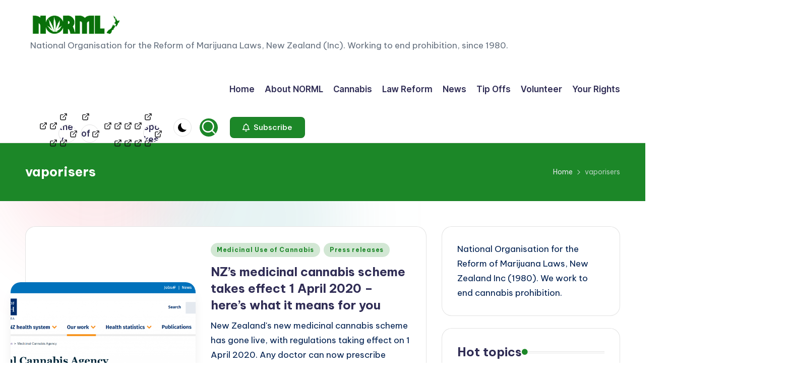

--- FILE ---
content_type: text/html; charset=UTF-8
request_url: https://norml.org.nz/tag/vaporisers/
body_size: 25996
content:

<!DOCTYPE html>
<html lang="en-US" itemscope itemtype="http://schema.org/Article" >
<head>
	<meta charset="UTF-8">
	<link rel="profile" href="http://gmpg.org/xfn/11">
	<title>vaporisers &#8211; NORML New Zealand</title>
<meta name='robots' content='max-image-preview:large' />
	<style>img:is([sizes="auto" i], [sizes^="auto," i]) { contain-intrinsic-size: 3000px 1500px }</style>
	<meta name="viewport" content="width=device-width, initial-scale=1"><link rel='dns-prefetch' href='//fonts.googleapis.com' />
<link rel="alternate" type="application/rss+xml" title="NORML New Zealand &raquo; Feed" href="https://norml.org.nz/feed/" />
<link rel="alternate" type="application/rss+xml" title="NORML New Zealand &raquo; Comments Feed" href="https://norml.org.nz/comments/feed/" />
<link rel="alternate" type="application/rss+xml" title="NORML New Zealand &raquo; vaporisers Tag Feed" href="https://norml.org.nz/tag/vaporisers/feed/" />
<script>
window._wpemojiSettings = {"baseUrl":"https:\/\/s.w.org\/images\/core\/emoji\/16.0.1\/72x72\/","ext":".png","svgUrl":"https:\/\/s.w.org\/images\/core\/emoji\/16.0.1\/svg\/","svgExt":".svg","source":{"concatemoji":"https:\/\/norml.org.nz\/wp-includes\/js\/wp-emoji-release.min.js?ver=07547ef7a20690bc90b84eb86f3c44e0"}};
/*! This file is auto-generated */
!function(s,n){var o,i,e;function c(e){try{var t={supportTests:e,timestamp:(new Date).valueOf()};sessionStorage.setItem(o,JSON.stringify(t))}catch(e){}}function p(e,t,n){e.clearRect(0,0,e.canvas.width,e.canvas.height),e.fillText(t,0,0);var t=new Uint32Array(e.getImageData(0,0,e.canvas.width,e.canvas.height).data),a=(e.clearRect(0,0,e.canvas.width,e.canvas.height),e.fillText(n,0,0),new Uint32Array(e.getImageData(0,0,e.canvas.width,e.canvas.height).data));return t.every(function(e,t){return e===a[t]})}function u(e,t){e.clearRect(0,0,e.canvas.width,e.canvas.height),e.fillText(t,0,0);for(var n=e.getImageData(16,16,1,1),a=0;a<n.data.length;a++)if(0!==n.data[a])return!1;return!0}function f(e,t,n,a){switch(t){case"flag":return n(e,"\ud83c\udff3\ufe0f\u200d\u26a7\ufe0f","\ud83c\udff3\ufe0f\u200b\u26a7\ufe0f")?!1:!n(e,"\ud83c\udde8\ud83c\uddf6","\ud83c\udde8\u200b\ud83c\uddf6")&&!n(e,"\ud83c\udff4\udb40\udc67\udb40\udc62\udb40\udc65\udb40\udc6e\udb40\udc67\udb40\udc7f","\ud83c\udff4\u200b\udb40\udc67\u200b\udb40\udc62\u200b\udb40\udc65\u200b\udb40\udc6e\u200b\udb40\udc67\u200b\udb40\udc7f");case"emoji":return!a(e,"\ud83e\udedf")}return!1}function g(e,t,n,a){var r="undefined"!=typeof WorkerGlobalScope&&self instanceof WorkerGlobalScope?new OffscreenCanvas(300,150):s.createElement("canvas"),o=r.getContext("2d",{willReadFrequently:!0}),i=(o.textBaseline="top",o.font="600 32px Arial",{});return e.forEach(function(e){i[e]=t(o,e,n,a)}),i}function t(e){var t=s.createElement("script");t.src=e,t.defer=!0,s.head.appendChild(t)}"undefined"!=typeof Promise&&(o="wpEmojiSettingsSupports",i=["flag","emoji"],n.supports={everything:!0,everythingExceptFlag:!0},e=new Promise(function(e){s.addEventListener("DOMContentLoaded",e,{once:!0})}),new Promise(function(t){var n=function(){try{var e=JSON.parse(sessionStorage.getItem(o));if("object"==typeof e&&"number"==typeof e.timestamp&&(new Date).valueOf()<e.timestamp+604800&&"object"==typeof e.supportTests)return e.supportTests}catch(e){}return null}();if(!n){if("undefined"!=typeof Worker&&"undefined"!=typeof OffscreenCanvas&&"undefined"!=typeof URL&&URL.createObjectURL&&"undefined"!=typeof Blob)try{var e="postMessage("+g.toString()+"("+[JSON.stringify(i),f.toString(),p.toString(),u.toString()].join(",")+"));",a=new Blob([e],{type:"text/javascript"}),r=new Worker(URL.createObjectURL(a),{name:"wpTestEmojiSupports"});return void(r.onmessage=function(e){c(n=e.data),r.terminate(),t(n)})}catch(e){}c(n=g(i,f,p,u))}t(n)}).then(function(e){for(var t in e)n.supports[t]=e[t],n.supports.everything=n.supports.everything&&n.supports[t],"flag"!==t&&(n.supports.everythingExceptFlag=n.supports.everythingExceptFlag&&n.supports[t]);n.supports.everythingExceptFlag=n.supports.everythingExceptFlag&&!n.supports.flag,n.DOMReady=!1,n.readyCallback=function(){n.DOMReady=!0}}).then(function(){return e}).then(function(){var e;n.supports.everything||(n.readyCallback(),(e=n.source||{}).concatemoji?t(e.concatemoji):e.wpemoji&&e.twemoji&&(t(e.twemoji),t(e.wpemoji)))}))}((window,document),window._wpemojiSettings);
</script>
<style id='wp-emoji-styles-inline-css'>

	img.wp-smiley, img.emoji {
		display: inline !important;
		border: none !important;
		box-shadow: none !important;
		height: 1em !important;
		width: 1em !important;
		margin: 0 0.07em !important;
		vertical-align: -0.1em !important;
		background: none !important;
		padding: 0 !important;
	}
</style>
<link rel='stylesheet' id='wp-block-library-css' href='https://norml.org.nz/wp-includes/css/dist/block-library/style.min.css?ver=07547ef7a20690bc90b84eb86f3c44e0' media='all' />
<style id='wp-block-library-theme-inline-css'>
.wp-block-audio :where(figcaption){color:#555;font-size:13px;text-align:center}.is-dark-theme .wp-block-audio :where(figcaption){color:#ffffffa6}.wp-block-audio{margin:0 0 1em}.wp-block-code{border:1px solid #ccc;border-radius:4px;font-family:Menlo,Consolas,monaco,monospace;padding:.8em 1em}.wp-block-embed :where(figcaption){color:#555;font-size:13px;text-align:center}.is-dark-theme .wp-block-embed :where(figcaption){color:#ffffffa6}.wp-block-embed{margin:0 0 1em}.blocks-gallery-caption{color:#555;font-size:13px;text-align:center}.is-dark-theme .blocks-gallery-caption{color:#ffffffa6}:root :where(.wp-block-image figcaption){color:#555;font-size:13px;text-align:center}.is-dark-theme :root :where(.wp-block-image figcaption){color:#ffffffa6}.wp-block-image{margin:0 0 1em}.wp-block-pullquote{border-bottom:4px solid;border-top:4px solid;color:currentColor;margin-bottom:1.75em}.wp-block-pullquote cite,.wp-block-pullquote footer,.wp-block-pullquote__citation{color:currentColor;font-size:.8125em;font-style:normal;text-transform:uppercase}.wp-block-quote{border-left:.25em solid;margin:0 0 1.75em;padding-left:1em}.wp-block-quote cite,.wp-block-quote footer{color:currentColor;font-size:.8125em;font-style:normal;position:relative}.wp-block-quote:where(.has-text-align-right){border-left:none;border-right:.25em solid;padding-left:0;padding-right:1em}.wp-block-quote:where(.has-text-align-center){border:none;padding-left:0}.wp-block-quote.is-large,.wp-block-quote.is-style-large,.wp-block-quote:where(.is-style-plain){border:none}.wp-block-search .wp-block-search__label{font-weight:700}.wp-block-search__button{border:1px solid #ccc;padding:.375em .625em}:where(.wp-block-group.has-background){padding:1.25em 2.375em}.wp-block-separator.has-css-opacity{opacity:.4}.wp-block-separator{border:none;border-bottom:2px solid;margin-left:auto;margin-right:auto}.wp-block-separator.has-alpha-channel-opacity{opacity:1}.wp-block-separator:not(.is-style-wide):not(.is-style-dots){width:100px}.wp-block-separator.has-background:not(.is-style-dots){border-bottom:none;height:1px}.wp-block-separator.has-background:not(.is-style-wide):not(.is-style-dots){height:2px}.wp-block-table{margin:0 0 1em}.wp-block-table td,.wp-block-table th{word-break:normal}.wp-block-table :where(figcaption){color:#555;font-size:13px;text-align:center}.is-dark-theme .wp-block-table :where(figcaption){color:#ffffffa6}.wp-block-video :where(figcaption){color:#555;font-size:13px;text-align:center}.is-dark-theme .wp-block-video :where(figcaption){color:#ffffffa6}.wp-block-video{margin:0 0 1em}:root :where(.wp-block-template-part.has-background){margin-bottom:0;margin-top:0;padding:1.25em 2.375em}
</style>
<style id='classic-theme-styles-inline-css'>
/*! This file is auto-generated */
.wp-block-button__link{color:#fff;background-color:#32373c;border-radius:9999px;box-shadow:none;text-decoration:none;padding:calc(.667em + 2px) calc(1.333em + 2px);font-size:1.125em}.wp-block-file__button{background:#32373c;color:#fff;text-decoration:none}
</style>
<style id='global-styles-inline-css'>
:root{--wp--preset--aspect-ratio--square: 1;--wp--preset--aspect-ratio--4-3: 4/3;--wp--preset--aspect-ratio--3-4: 3/4;--wp--preset--aspect-ratio--3-2: 3/2;--wp--preset--aspect-ratio--2-3: 2/3;--wp--preset--aspect-ratio--16-9: 16/9;--wp--preset--aspect-ratio--9-16: 9/16;--wp--preset--color--black: #000000;--wp--preset--color--cyan-bluish-gray: #abb8c3;--wp--preset--color--white: #ffffff;--wp--preset--color--pale-pink: #f78da7;--wp--preset--color--vivid-red: #cf2e2e;--wp--preset--color--luminous-vivid-orange: #ff6900;--wp--preset--color--luminous-vivid-amber: #fcb900;--wp--preset--color--light-green-cyan: #7bdcb5;--wp--preset--color--vivid-green-cyan: #00d084;--wp--preset--color--pale-cyan-blue: #8ed1fc;--wp--preset--color--vivid-cyan-blue: #0693e3;--wp--preset--color--vivid-purple: #9b51e0;--wp--preset--gradient--vivid-cyan-blue-to-vivid-purple: linear-gradient(135deg,rgba(6,147,227,1) 0%,rgb(155,81,224) 100%);--wp--preset--gradient--light-green-cyan-to-vivid-green-cyan: linear-gradient(135deg,rgb(122,220,180) 0%,rgb(0,208,130) 100%);--wp--preset--gradient--luminous-vivid-amber-to-luminous-vivid-orange: linear-gradient(135deg,rgba(252,185,0,1) 0%,rgba(255,105,0,1) 100%);--wp--preset--gradient--luminous-vivid-orange-to-vivid-red: linear-gradient(135deg,rgba(255,105,0,1) 0%,rgb(207,46,46) 100%);--wp--preset--gradient--very-light-gray-to-cyan-bluish-gray: linear-gradient(135deg,rgb(238,238,238) 0%,rgb(169,184,195) 100%);--wp--preset--gradient--cool-to-warm-spectrum: linear-gradient(135deg,rgb(74,234,220) 0%,rgb(151,120,209) 20%,rgb(207,42,186) 40%,rgb(238,44,130) 60%,rgb(251,105,98) 80%,rgb(254,248,76) 100%);--wp--preset--gradient--blush-light-purple: linear-gradient(135deg,rgb(255,206,236) 0%,rgb(152,150,240) 100%);--wp--preset--gradient--blush-bordeaux: linear-gradient(135deg,rgb(254,205,165) 0%,rgb(254,45,45) 50%,rgb(107,0,62) 100%);--wp--preset--gradient--luminous-dusk: linear-gradient(135deg,rgb(255,203,112) 0%,rgb(199,81,192) 50%,rgb(65,88,208) 100%);--wp--preset--gradient--pale-ocean: linear-gradient(135deg,rgb(255,245,203) 0%,rgb(182,227,212) 50%,rgb(51,167,181) 100%);--wp--preset--gradient--electric-grass: linear-gradient(135deg,rgb(202,248,128) 0%,rgb(113,206,126) 100%);--wp--preset--gradient--midnight: linear-gradient(135deg,rgb(2,3,129) 0%,rgb(40,116,252) 100%);--wp--preset--font-size--small: 13px;--wp--preset--font-size--medium: 20px;--wp--preset--font-size--large: 36px;--wp--preset--font-size--x-large: 42px;--wp--preset--spacing--20: 0.44rem;--wp--preset--spacing--30: 0.67rem;--wp--preset--spacing--40: 1rem;--wp--preset--spacing--50: 1.5rem;--wp--preset--spacing--60: 2.25rem;--wp--preset--spacing--70: 3.38rem;--wp--preset--spacing--80: 5.06rem;--wp--preset--shadow--natural: 6px 6px 9px rgba(0, 0, 0, 0.2);--wp--preset--shadow--deep: 12px 12px 50px rgba(0, 0, 0, 0.4);--wp--preset--shadow--sharp: 6px 6px 0px rgba(0, 0, 0, 0.2);--wp--preset--shadow--outlined: 6px 6px 0px -3px rgba(255, 255, 255, 1), 6px 6px rgba(0, 0, 0, 1);--wp--preset--shadow--crisp: 6px 6px 0px rgba(0, 0, 0, 1);}:where(.is-layout-flex){gap: 0.5em;}:where(.is-layout-grid){gap: 0.5em;}body .is-layout-flex{display: flex;}.is-layout-flex{flex-wrap: wrap;align-items: center;}.is-layout-flex > :is(*, div){margin: 0;}body .is-layout-grid{display: grid;}.is-layout-grid > :is(*, div){margin: 0;}:where(.wp-block-columns.is-layout-flex){gap: 2em;}:where(.wp-block-columns.is-layout-grid){gap: 2em;}:where(.wp-block-post-template.is-layout-flex){gap: 1.25em;}:where(.wp-block-post-template.is-layout-grid){gap: 1.25em;}.has-black-color{color: var(--wp--preset--color--black) !important;}.has-cyan-bluish-gray-color{color: var(--wp--preset--color--cyan-bluish-gray) !important;}.has-white-color{color: var(--wp--preset--color--white) !important;}.has-pale-pink-color{color: var(--wp--preset--color--pale-pink) !important;}.has-vivid-red-color{color: var(--wp--preset--color--vivid-red) !important;}.has-luminous-vivid-orange-color{color: var(--wp--preset--color--luminous-vivid-orange) !important;}.has-luminous-vivid-amber-color{color: var(--wp--preset--color--luminous-vivid-amber) !important;}.has-light-green-cyan-color{color: var(--wp--preset--color--light-green-cyan) !important;}.has-vivid-green-cyan-color{color: var(--wp--preset--color--vivid-green-cyan) !important;}.has-pale-cyan-blue-color{color: var(--wp--preset--color--pale-cyan-blue) !important;}.has-vivid-cyan-blue-color{color: var(--wp--preset--color--vivid-cyan-blue) !important;}.has-vivid-purple-color{color: var(--wp--preset--color--vivid-purple) !important;}.has-black-background-color{background-color: var(--wp--preset--color--black) !important;}.has-cyan-bluish-gray-background-color{background-color: var(--wp--preset--color--cyan-bluish-gray) !important;}.has-white-background-color{background-color: var(--wp--preset--color--white) !important;}.has-pale-pink-background-color{background-color: var(--wp--preset--color--pale-pink) !important;}.has-vivid-red-background-color{background-color: var(--wp--preset--color--vivid-red) !important;}.has-luminous-vivid-orange-background-color{background-color: var(--wp--preset--color--luminous-vivid-orange) !important;}.has-luminous-vivid-amber-background-color{background-color: var(--wp--preset--color--luminous-vivid-amber) !important;}.has-light-green-cyan-background-color{background-color: var(--wp--preset--color--light-green-cyan) !important;}.has-vivid-green-cyan-background-color{background-color: var(--wp--preset--color--vivid-green-cyan) !important;}.has-pale-cyan-blue-background-color{background-color: var(--wp--preset--color--pale-cyan-blue) !important;}.has-vivid-cyan-blue-background-color{background-color: var(--wp--preset--color--vivid-cyan-blue) !important;}.has-vivid-purple-background-color{background-color: var(--wp--preset--color--vivid-purple) !important;}.has-black-border-color{border-color: var(--wp--preset--color--black) !important;}.has-cyan-bluish-gray-border-color{border-color: var(--wp--preset--color--cyan-bluish-gray) !important;}.has-white-border-color{border-color: var(--wp--preset--color--white) !important;}.has-pale-pink-border-color{border-color: var(--wp--preset--color--pale-pink) !important;}.has-vivid-red-border-color{border-color: var(--wp--preset--color--vivid-red) !important;}.has-luminous-vivid-orange-border-color{border-color: var(--wp--preset--color--luminous-vivid-orange) !important;}.has-luminous-vivid-amber-border-color{border-color: var(--wp--preset--color--luminous-vivid-amber) !important;}.has-light-green-cyan-border-color{border-color: var(--wp--preset--color--light-green-cyan) !important;}.has-vivid-green-cyan-border-color{border-color: var(--wp--preset--color--vivid-green-cyan) !important;}.has-pale-cyan-blue-border-color{border-color: var(--wp--preset--color--pale-cyan-blue) !important;}.has-vivid-cyan-blue-border-color{border-color: var(--wp--preset--color--vivid-cyan-blue) !important;}.has-vivid-purple-border-color{border-color: var(--wp--preset--color--vivid-purple) !important;}.has-vivid-cyan-blue-to-vivid-purple-gradient-background{background: var(--wp--preset--gradient--vivid-cyan-blue-to-vivid-purple) !important;}.has-light-green-cyan-to-vivid-green-cyan-gradient-background{background: var(--wp--preset--gradient--light-green-cyan-to-vivid-green-cyan) !important;}.has-luminous-vivid-amber-to-luminous-vivid-orange-gradient-background{background: var(--wp--preset--gradient--luminous-vivid-amber-to-luminous-vivid-orange) !important;}.has-luminous-vivid-orange-to-vivid-red-gradient-background{background: var(--wp--preset--gradient--luminous-vivid-orange-to-vivid-red) !important;}.has-very-light-gray-to-cyan-bluish-gray-gradient-background{background: var(--wp--preset--gradient--very-light-gray-to-cyan-bluish-gray) !important;}.has-cool-to-warm-spectrum-gradient-background{background: var(--wp--preset--gradient--cool-to-warm-spectrum) !important;}.has-blush-light-purple-gradient-background{background: var(--wp--preset--gradient--blush-light-purple) !important;}.has-blush-bordeaux-gradient-background{background: var(--wp--preset--gradient--blush-bordeaux) !important;}.has-luminous-dusk-gradient-background{background: var(--wp--preset--gradient--luminous-dusk) !important;}.has-pale-ocean-gradient-background{background: var(--wp--preset--gradient--pale-ocean) !important;}.has-electric-grass-gradient-background{background: var(--wp--preset--gradient--electric-grass) !important;}.has-midnight-gradient-background{background: var(--wp--preset--gradient--midnight) !important;}.has-small-font-size{font-size: var(--wp--preset--font-size--small) !important;}.has-medium-font-size{font-size: var(--wp--preset--font-size--medium) !important;}.has-large-font-size{font-size: var(--wp--preset--font-size--large) !important;}.has-x-large-font-size{font-size: var(--wp--preset--font-size--x-large) !important;}
:where(.wp-block-post-template.is-layout-flex){gap: 1.25em;}:where(.wp-block-post-template.is-layout-grid){gap: 1.25em;}
:where(.wp-block-columns.is-layout-flex){gap: 2em;}:where(.wp-block-columns.is-layout-grid){gap: 2em;}
:root :where(.wp-block-pullquote){font-size: 1.5em;line-height: 1.6;}
</style>
<link rel='stylesheet' id='ansar-import-css' href='https://norml.org.nz/wp-content/plugins/ansar-import/public/css/ansar-import-public.css?ver=2.0.5' media='all' />
<link rel='stylesheet' id='mc4wp-form-basic-css' href='https://norml.org.nz/wp-content/plugins/mailchimp-for-wp/assets/css/form-basic.css?ver=4.10.9' media='all' />
<link rel='stylesheet' id='swiper-css' href='https://norml.org.nz/wp-content/themes/bloghash/assets/css/swiper-bundle.min.css?ver=07547ef7a20690bc90b84eb86f3c44e0' media='all' />
<link rel='stylesheet' id='FontAwesome-css' href='https://norml.org.nz/wp-content/themes/bloghash/assets/css/all.min.css?ver=5.15.4' media='all' />
<link rel='stylesheet' id='bloghash-styles-css' href='https://norml.org.nz/wp-content/themes/bloghash/assets/css/style.min.css?ver=1.0.25' media='all' />
<!--[if IE]>
<link rel='stylesheet' id='bloghash-ie-css' href='https://norml.org.nz/wp-content/themes/bloghash/assets/css/compatibility/ie.min.css?ver=1.0.25' media='all' />
<![endif]-->
<link rel='stylesheet' id='bloghash-google-fonts-css' href='//fonts.googleapis.com/css?family=Inter+Tight%3A600%7CBe+Vietnam+Pro%3A400%2C700%2C500%7CPlayfair+Display%3A400%2C400i&#038;display=swap&#038;subsets=latin&#038;ver=1.0.25' media='' />
<link rel='stylesheet' id='bloghash-dynamic-styles-css' href='https://norml.org.nz/wp-content/uploads/bloghash/dynamic-styles.css?ver=1766406839' media='all' />
<script src="https://norml.org.nz/wp-includes/js/jquery/jquery.min.js?ver=3.7.1" id="jquery-core-js"></script>
<script src="https://norml.org.nz/wp-includes/js/jquery/jquery-migrate.min.js?ver=3.4.1" id="jquery-migrate-js"></script>
<script src="https://norml.org.nz/wp-content/plugins/ansar-import/public/js/ansar-import-public.js?ver=2.0.5" id="ansar-import-js"></script>
<!--[if IE]>
<script src="https://norml.org.nz/wp-content/themes/bloghash/assets/js/vendors/flexibility.min.js?ver=1.0.25" id="bloghash-flexibility-js"></script>
<script id="bloghash-flexibility-js-after">
flexibility(document.documentElement);
</script>
<![endif]-->
<link rel="https://api.w.org/" href="https://norml.org.nz/wp-json/" /><link rel="alternate" title="JSON" type="application/json" href="https://norml.org.nz/wp-json/wp/v2/tags/37" /><link rel="EditURI" type="application/rsd+xml" title="RSD" href="https://norml.org.nz/xmlrpc.php?rsd" />

<meta name="theme-color" content="#1c8728"><style id="custom-background-css">
body.custom-background { background-color: #ffffff; }
</style>
	<link rel="icon" href="https://norml.org.nz/wp-content/uploads/2015/01/cropped-norml-leaf-32x32.png" sizes="32x32" />
<link rel="icon" href="https://norml.org.nz/wp-content/uploads/2015/01/cropped-norml-leaf-192x192.png" sizes="192x192" />
<link rel="apple-touch-icon" href="https://norml.org.nz/wp-content/uploads/2015/01/cropped-norml-leaf-180x180.png" />
<meta name="msapplication-TileImage" content="https://norml.org.nz/wp-content/uploads/2015/01/cropped-norml-leaf-270x270.png" />
</head>

<body class="archive tag tag-vaporisers tag-37 custom-background wp-custom-logo wp-embed-responsive wp-theme-bloghash bloghash-topbar__separators-regular bloghash-layout__fw-contained bloghash-layout__boxed-separated bloghash-layout-shadow bloghash-header-layout-1 bloghash-menu-animation-underline bloghash-header__separators-none bloghash-blog-horizontal bloghash-page-title-align-left bloghash-has-sidebar bloghash-sticky-sidebar bloghash-sidebar-style-2 bloghash-sidebar-position__right-sidebar entry-media-hover-style-1 bloghash-copyright-layout-1 is-section-heading-init-s1 is-footer-heading-init-s0 bloghash-input-supported bloghash-blog-image-wrap validate-comment-form bloghash-menu-accessibility">


<div id="page" class="hfeed site">
	<a class="skip-link screen-reader-text" href="#main">Skip to content</a>

	
	
	<header id="masthead" class="site-header" role="banner" itemtype="https://schema.org/WPHeader" itemscope="itemscope">
		<div id="bloghash-header" >
		<div id="bloghash-header-inner">
		
<div class="bloghash-container bloghash-header-container">

	
<div class="bloghash-logo bloghash-header-element" itemtype="https://schema.org/Organization" itemscope="itemscope">
	<div class="logo-inner"><a href="https://norml.org.nz/" rel="home" class="" itemprop="url">
					<img src="https://norml.org.nz/wp-content/uploads/2011/03/cropped-NORML-LOGO-2013.jpg" alt="NORML New Zealand" width="1050" height="267" class="" itemprop="logo"/>
				</a><span class="site-title screen-reader-text" itemprop="name">
					<a href="https://norml.org.nz/" rel="home" itemprop="url">
						NORML New Zealand
					</a>
				</span><p class="site-description" itemprop="description">
						National Organisation for the Reform of Marijuana Laws, New Zealand (Inc). Working to end prohibition, since 1980.
					</p></div></div><!-- END .bloghash-logo -->

	<span class="bloghash-header-element bloghash-mobile-nav">
				<button class="bloghash-hamburger hamburger--spin bloghash-hamburger-bloghash-primary-nav" aria-label="Menu" aria-controls="bloghash-primary-nav" type="button">

			
			<span class="hamburger-box">
				<span class="hamburger-inner"></span>
			</span>

		</button>
			</span>

	
<nav class="site-navigation main-navigation bloghash-primary-nav bloghash-nav bloghash-header-element" role="navigation" itemtype="https://schema.org/SiteNavigationElement" itemscope="itemscope" aria-label="Site Navigation">

<ul class="bloghash-primary-nav"><li ><a href="https://norml.org.nz/"><span>Home</span></a></li><li class="page_item page-item-2 page_item_has_children"><a href="https://norml.org.nz/about-norml/"><span>About NORML</span></a><ul class='children'><li class="page_item page-item-26"><a href="https://norml.org.nz/about-norml/contact-norml/"><span>Contact</span></a></li><li class="page_item page-item-31"><a href="https://norml.org.nz/about-norml/donate/"><span>Donate</span></a></li><li class="page_item page-item-2495 page_item_has_children"><a href="https://norml.org.nz/about-norml/members/"><span>Members</span></a><ul class='children'><li class="page_item page-item-2498"><a href="https://norml.org.nz/about-norml/members/join-norml-2/"><span>Join NORML</span></a></li><li class="page_item page-item-2504"><a href="https://norml.org.nz/about-norml/members/sign-in/"><span>Sign in</span></a></li><li class="page_item page-item-2501"><a href="https://norml.org.nz/about-norml/members/sign-out/"><span>Sign out</span></a></li></ul></li><li class="page_item page-item-1674"><a href="https://norml.org.nz/about-norml/awards/"><span>NORML Awards</span></a></li><li class="page_item page-item-862 page_item_has_children"><a href="https://norml.org.nz/about-norml/normlnews/"><span>Norml News</span></a><ul class='children'><li class="page_item page-item-938"><a href="https://norml.org.nz/about-norml/normlnews/email-list/"><span>Email list</span></a></li><li class="page_item page-item-871"><a href="https://norml.org.nz/about-norml/normlnews/forums/"><span>Forums</span></a></li><li class="page_item page-item-2164"><a href="https://norml.org.nz/about-norml/normlnews/videos/"><span>NORML Videos</span></a></li></ul></li><li class="page_item page-item-35 page_item_has_children"><a href="https://norml.org.nz/about-norml/norml-policy/"><span>NORML policy</span></a><ul class='children'><li class="page_item page-item-1617"><a href="https://norml.org.nz/about-norml/norml-policy/nz-law-reform-milestones/"><span>Reform Milestones</span></a></li></ul></li></ul></li><li class="page_item page-item-45 page_item_has_children"><a href="https://norml.org.nz/about/"><span>Cannabis</span></a><ul class='children'><li class="page_item page-item-50"><a href="https://norml.org.nz/about/cannabis-harm-reduction/"><span>Cannabis Harm Reduction</span></a></li><li class="page_item page-item-259"><a href="https://norml.org.nz/about/downloads/"><span>Downloads &#038; Data</span></a></li><li class="page_item page-item-52"><a href="https://norml.org.nz/about/health-effects/"><span>Health effects of cannabis</span></a></li><li class="page_item page-item-59 page_item_has_children"><a href="https://norml.org.nz/about/hemp/"><span>Hemp in NZ</span></a><ul class='children'><li class="page_item page-item-65"><a href="https://norml.org.nz/about/hemp/how-to-apply-for-a-hemp-permit/"><span>How to apply for a hemp permit</span></a></li></ul></li><li class="page_item page-item-78 page_item_has_children"><a href="https://norml.org.nz/about/key-facts/"><span>Key facts</span></a><ul class='children'><li class="page_item page-item-84"><a href="https://norml.org.nz/about/key-facts/frequent-questions/"><span>Frequent questions</span></a></li><li class="page_item page-item-82"><a href="https://norml.org.nz/about/key-facts/opinion-polls/"><span>Cannabis opinion polls</span></a></li></ul></li><li class="page_item page-item-67 page_item_has_children"><a href="https://norml.org.nz/about/medical/"><span>Medical Cannabis in NZ</span></a><ul class='children'><li class="page_item page-item-71"><a href="https://norml.org.nz/about/medical/conditions-cannabis-may-help/"><span>Conditions cannabis may help</span></a></li><li class="page_item page-item-69"><a href="https://norml.org.nz/about/medical/dosage-guidelines/"><span>Dosage guidelines</span></a></li><li class="page_item page-item-709"><a href="https://norml.org.nz/about/medical/estimate-worldwide-patients/"><span>Estimate: Worldwide Population Of Lawful Medical Marijuana Patients</span></a></li><li class="page_item page-item-73"><a href="https://norml.org.nz/about/medical/medical-use-around-the-world/"><span>Medical use around the world</span></a></li><li class="page_item page-item-2127"><a href="https://norml.org.nz/about/medical/patient-focused-medicinal-cannabis-normls-4-point-model-for-law-reform/"><span>Patient-focused medicinal cannabis: NORML&#8217;s 4-point model for law reform</span></a></li><li class="page_item page-item-1587"><a href="https://norml.org.nz/about/medical/how-to-bring-medicinal-cannabis-into-new-zealand-legally/"><span>UPDATED: How to bring medicinal cannabis into New Zealand, legally</span></a></li></ul></li><li class="page_item page-item-47"><a href="https://norml.org.nz/about/responsible-use/"><span>NORML&#8217;s Principles of Responsible Cannabis Use</span></a></li><li class="page_item page-item-3087 page_item_has_children"><a href="https://norml.org.nz/about/chris-fowlie-world-cannabis-tour/"><span>Worldwide Weed</span></a><ul class='children'><li class="page_item page-item-3102"><a href="https://norml.org.nz/about/chris-fowlie-world-cannabis-tour/2002-norml-conference-san-francisco/"><span>Worldwide weed: San Francisco USA</span></a></li><li class="page_item page-item-3113"><a href="https://norml.org.nz/about/chris-fowlie-world-cannabis-tour/vancouver-canada-2002/"><span>Worldwide weed: Vancouver, Canada</span></a></li><li class="page_item page-item-3122"><a href="https://norml.org.nz/about/chris-fowlie-world-cannabis-tour/london-uk-2002/"><span>Worldwide weed: London UK</span></a></li><li class="page_item page-item-3142"><a href="https://norml.org.nz/about/chris-fowlie-world-cannabis-tour/amsterdam-netherlands-2002/"><span>Worldwide weed: Amsterdam, Netherlands</span></a></li><li class="page_item page-item-3167"><a href="https://norml.org.nz/about/chris-fowlie-world-cannabis-tour/coffeeshop-college-2002/"><span>Worldwide weed: Coffeeshop College</span></a></li><li class="page_item page-item-3197"><a href="https://norml.org.nz/about/chris-fowlie-world-cannabis-tour/dordrect-weed-cup-2002/"><span>Worldwide weed: Dordrect Weed Cup</span></a></li><li class="page_item page-item-3201"><a href="https://norml.org.nz/about/chris-fowlie-world-cannabis-tour/legalize-parade-amsterdam/"><span>Worldwide weed: Legalize! Parade, Amsterdam</span></a></li><li class="page_item page-item-3210"><a href="https://norml.org.nz/about/chris-fowlie-world-cannabis-tour/france-spain-2002/"><span>Worldwide weed: France &#038; Spain</span></a></li><li class="page_item page-item-3217"><a href="https://norml.org.nz/about/chris-fowlie-world-cannabis-tour/dutch-experience-stockport-2002/"><span>Worldwide weed: Dutch Experience, Stockport UK</span></a></li><li class="page_item page-item-3237"><a href="https://norml.org.nz/about/chris-fowlie-world-cannabis-tour/switzerland-hemp-and-hash-2002/"><span>Worldwide weed: Switzerland hemp and hash</span></a></li><li class="page_item page-item-3258"><a href="https://norml.org.nz/about/chris-fowlie-world-cannabis-tour/german-uber-hanf-2002/"><span>Worldwide weed: German uber hanf</span></a></li><li class="page_item page-item-3268"><a href="https://norml.org.nz/about/chris-fowlie-world-cannabis-tour/christiania-scandinavian-haven-2002/"><span>Worldwide weed: Christiania, Scandinavian haven</span></a></li><li class="page_item page-item-3228"><a href="https://norml.org.nz/about/chris-fowlie-world-cannabis-tour/conclusions-and-links-2002/"><span>Worldwide weed: Conclusions and links</span></a></li></ul></li></ul></li><li class="page_item page-item-41 page_item_has_children"><a href="https://norml.org.nz/law-reform/"><span>Law Reform</span></a><ul class='children'><li class="page_item page-item-2428 page_item_has_children"><a href="https://norml.org.nz/law-reform/campaign-priorities/"><span>Campaign priorities</span></a><ul class='children'><li class="page_item page-item-1440"><a href="https://norml.org.nz/law-reform/campaign-priorities/2013-14-strategy-paper/"><span>2013-14 Strategy Paper</span></a></li><li class="page_item page-item-1437"><a href="https://norml.org.nz/law-reform/campaign-priorities/2015-16-strategy-document/"><span>2015-16 Strategy Document</span></a></li><li class="page_item page-item-1813"><a href="https://norml.org.nz/law-reform/campaign-priorities/2017-campaigns-and-projects/"><span>2017 Campaigns and Projects</span></a></li><li class="page_item page-item-2184"><a href="https://norml.org.nz/law-reform/campaign-priorities/2018-campaigns-and-priorities/"><span>2018 Campaigns and Priorities</span></a></li><li class="page_item page-item-2778"><a href="https://norml.org.nz/law-reform/campaign-priorities/2020-cannabis-referendum/"><span>2020 Cannabis Referendum: What you need to know and how we can win</span></a></li></ul></li><li class="page_item page-item-80 page_item_has_children"><a href="https://norml.org.nz/law-reform/policy-options/"><span>Cannabis Law Reform Options</span></a><ul class='children'><li class="page_item page-item-92"><a href="https://norml.org.nz/law-reform/policy-options/cannabis-cafes/"><span>Cannabis Cafes</span></a></li><li class="page_item page-item-90"><a href="https://norml.org.nz/law-reform/policy-options/instant-fines/"><span>Instant fines</span></a></li><li class="page_item page-item-87"><a href="https://norml.org.nz/law-reform/policy-options/prohibition-effects/"><span>Prohibition</span></a></li><li class="page_item page-item-1996"><a href="https://norml.org.nz/law-reform/policy-options/nz-drug-foundations-model-drug-law-2017/"><span>NZ Drug Foundation&#8217;s Model Drug Law to 2020 and Beyond</span></a></li></ul></li><li class="page_item page-item-37 page_item_has_children"><a href="https://norml.org.nz/law-reform/how-you-can-help/"><span>How you can help</span></a><ul class='children'><li class="page_item page-item-115"><a href="https://norml.org.nz/law-reform/how-you-can-help/how-to-write-a-letter-to-the-editor/"><span>How to write a letter to the editor</span></a></li><li class="page_item page-item-116"><a href="https://norml.org.nz/law-reform/how-you-can-help/writing-and-visiting-your-mp/"><span>Writing and visiting your MP</span></a></li></ul></li><li class="page_item page-item-1488"><a href="https://norml.org.nz/law-reform/j-day/"><span>J Day is New Zealand&#8217;s cannabis culture festival and protest for law reform</span></a></li><li class="page_item page-item-110"><a href="https://norml.org.nz/law-reform/media-directory/"><span>Media Directory</span></a></li><li class="page_item page-item-287 page_item_has_children"><a href="https://norml.org.nz/law-reform/organising/"><span>Organising and Planning</span></a><ul class='children'><li class="page_item page-item-285"><a href="https://norml.org.nz/law-reform/organising/plan/"><span>Political Planning</span></a></li><li class="page_item page-item-296"><a href="https://norml.org.nz/law-reform/organising/questions-to-ask-at-meetings/"><span>Questions to ask at political meetings</span></a></li></ul></li><li class="page_item page-item-309"><a href="https://norml.org.nz/law-reform/public-support-for-drug-law-reform/"><span>Public Support for Reform</span></a></li></ul></li><li class="page_item page-item-107 current_page_parent"><a href="https://norml.org.nz/blog/"><span>News</span></a></li><li class="page_item page-item-3052"><a href="https://norml.org.nz/tip-offs/"><span>Tip Offs</span></a></li><li class="page_item page-item-3477"><a href="https://norml.org.nz/volunteer-to-help-make-cannabis-legal/"><span>Volunteer</span></a></li><li class="page_item page-item-17 page_item_has_children"><a href="https://norml.org.nz/rights/"><span>Your Rights</span></a><ul class='children'><li class="page_item page-item-22"><a href="https://norml.org.nz/rights/how-to-beat-a-cannabis-charge/"><span>Contesting a cannabis charge &#8211; what you need to know</span></a></li><li class="page_item page-item-12 page_item_has_children"><a href="https://norml.org.nz/rights/guide-to-drug-testing/"><span>Drug Testing</span></a><ul class='children'><li class="page_item page-item-691"><a href="https://norml.org.nz/rights/guide-to-drug-testing/baby-products-linked-to-false-positive-drug-test-results/"><span>Baby Products Linked To False Positive Drug Test Results</span></a></li><li class="page_item page-item-697"><a href="https://norml.org.nz/rights/guide-to-drug-testing/commonly-prescribed-medications-often-trigger-false-positive-results/"><span>Commonly Prescribed Medications Often Trigger &#8216;False Positive&#8217; Results</span></a></li><li class="page_item page-item-699"><a href="https://norml.org.nz/rights/guide-to-drug-testing/thc-in-blood-not-indicative-of-recent-use/"><span>Detection Of THC In Blood Not Necessarily Indicative Of Recent Pot Use</span></a></li><li class="page_item page-item-703"><a href="https://norml.org.nz/rights/guide-to-drug-testing/detection-influenced-by-stress-dieting/"><span>Marijuana Detection Times Influenced By Stress, Dieting</span></a></li><li class="page_item page-item-694"><a href="https://norml.org.nz/rights/guide-to-drug-testing/thc-in-dutch-drivers/"><span>New Study: THC Seldom Detected In Injured Dutch Drivers</span></a></li><li class="page_item page-item-715"><a href="https://norml.org.nz/rights/guide-to-drug-testing/saliva-tests-not-reliable/"><span>Saliva Tests Still Not Reliable For Detecting Cannabis, Study Says</span></a></li><li class="page_item page-item-1098"><a href="https://norml.org.nz/rights/guide-to-drug-testing/the-truth-about-zinc-and-drug-tests/"><span>The Truth About Zinc and Drug Tests</span></a></li></ul></li><li class="page_item page-item-195"><a href="https://norml.org.nz/rights/misuse-of-drugs-act-presumption-of-supply/"><span>Misuse of Drugs Act &#8211; presumption of supply</span></a></li><li class="page_item page-item-197"><a href="https://norml.org.nz/rights/misuse-of-drugs-act-schedules-of-class-a-b-c-drugs-and-precursors/"><span>Misuse of Drugs Act &#8211; schedules of Class A, B, C drugs and precursors</span></a></li><li class="page_item page-item-193"><a href="https://norml.org.nz/rights/misuse-of-drugs-act-section-18-search-and-seizure/"><span>Misuse of Drugs Act &#8211; Section 18: Search and Seizure</span></a></li><li class="page_item page-item-1611"><a href="https://norml.org.nz/rights/nz-solicitor-generals-prosecution-guidelines-2013/"><span>NZ Solicitor General&#8217;s Prosecution Guidelines 2013</span></a></li><li class="page_item page-item-24"><a href="https://norml.org.nz/rights/full-written-decision-of-judge-gittos-on-chris-fowlie/"><span>Police v Fowlie</span></a></li><li class="page_item page-item-20"><a href="https://norml.org.nz/rights/suggested-lawyers/"><span>Suggested Lawyers</span></a></li></ul></li></ul></nav><!-- END .bloghash-nav -->
<div class="bloghash-header-widgets bloghash-header-element bloghash-widget-location-right"><div class="bloghash-header-widget__socials bloghash-header-widget bloghash-hide-mobile-tablet"><div class="bloghash-widget-wrapper"><nav class="bloghash-social-nav rounded-border"><ul id="menu-hot-topics" class="bloghash-socials-menu"><li id="menu-item-2907" class="menu-item menu-item-type-taxonomy menu-item-object-post_tag menu-item-2907"><a href="https://norml.org.nz/tag/referendum/"><span class="screen-reader-text">2020 Cannabis Referendum</span><svg class="bloghash-icon" aria-hidden="true" xmlns="http://www.w3.org/2000/svg" width="32" height="32" viewBox="0 0 32 32"><path d="M24.023 15.421c-.801 0-1.335.534-1.335 1.335v8.008c0 .801-.534 1.335-1.335 1.335H6.672c-.801 0-1.335-.534-1.335-1.335V10.083c0-.801.534-1.335 1.335-1.335h8.008c.801 0 1.335-.534 1.335-1.335s-.534-1.335-1.335-1.335H6.672c-2.269 0-4.004 1.735-4.004 4.004v14.681c0 2.269 1.735 4.004 4.004 4.004h14.681c2.269 0 4.004-1.735 4.004-4.004v-8.008c0-.801-.534-1.335-1.335-1.335zm5.206-12.545a1.6 1.6 0 00-.667-.667c-.133-.133-.4-.133-.534-.133H20.02c-.801 0-1.335.534-1.335 1.335s.534 1.335 1.335 1.335h4.805L12.413 17.158a1.29 1.29 0 000 1.868c.267.267.534.4.934.4s.667-.133.934-.4L26.693 6.614v4.805c0 .801.534 1.335 1.335 1.335s1.335-.534 1.335-1.335V3.411c0-.133 0-.4-.133-.534z" /></svg><svg class="bloghash-icon bottom-icon" aria-hidden="true" xmlns="http://www.w3.org/2000/svg" width="32" height="32" viewBox="0 0 32 32"><path d="M24.023 15.421c-.801 0-1.335.534-1.335 1.335v8.008c0 .801-.534 1.335-1.335 1.335H6.672c-.801 0-1.335-.534-1.335-1.335V10.083c0-.801.534-1.335 1.335-1.335h8.008c.801 0 1.335-.534 1.335-1.335s-.534-1.335-1.335-1.335H6.672c-2.269 0-4.004 1.735-4.004 4.004v14.681c0 2.269 1.735 4.004 4.004 4.004h14.681c2.269 0 4.004-1.735 4.004-4.004v-8.008c0-.801-.534-1.335-1.335-1.335zm5.206-12.545a1.6 1.6 0 00-.667-.667c-.133-.133-.4-.133-.534-.133H20.02c-.801 0-1.335.534-1.335 1.335s.534 1.335 1.335 1.335h4.805L12.413 17.158a1.29 1.29 0 000 1.868c.267.267.534.4.934.4s.667-.133.934-.4L26.693 6.614v4.805c0 .801.534 1.335 1.335 1.335s1.335-.534 1.335-1.335V3.411c0-.133 0-.4-.133-.534z" /></svg></span></a></li>
<li id="menu-item-2787" class="menu-item menu-item-type-post_type menu-item-object-page menu-item-2787"><a href="https://norml.org.nz/law-reform/campaign-priorities/"><span class="screen-reader-text">Campaigns and Priorities</span><svg class="bloghash-icon" aria-hidden="true" xmlns="http://www.w3.org/2000/svg" width="32" height="32" viewBox="0 0 32 32"><path d="M24.023 15.421c-.801 0-1.335.534-1.335 1.335v8.008c0 .801-.534 1.335-1.335 1.335H6.672c-.801 0-1.335-.534-1.335-1.335V10.083c0-.801.534-1.335 1.335-1.335h8.008c.801 0 1.335-.534 1.335-1.335s-.534-1.335-1.335-1.335H6.672c-2.269 0-4.004 1.735-4.004 4.004v14.681c0 2.269 1.735 4.004 4.004 4.004h14.681c2.269 0 4.004-1.735 4.004-4.004v-8.008c0-.801-.534-1.335-1.335-1.335zm5.206-12.545a1.6 1.6 0 00-.667-.667c-.133-.133-.4-.133-.534-.133H20.02c-.801 0-1.335.534-1.335 1.335s.534 1.335 1.335 1.335h4.805L12.413 17.158a1.29 1.29 0 000 1.868c.267.267.534.4.934.4s.667-.133.934-.4L26.693 6.614v4.805c0 .801.534 1.335 1.335 1.335s1.335-.534 1.335-1.335V3.411c0-.133 0-.4-.133-.534z" /></svg><svg class="bloghash-icon bottom-icon" aria-hidden="true" xmlns="http://www.w3.org/2000/svg" width="32" height="32" viewBox="0 0 32 32"><path d="M24.023 15.421c-.801 0-1.335.534-1.335 1.335v8.008c0 .801-.534 1.335-1.335 1.335H6.672c-.801 0-1.335-.534-1.335-1.335V10.083c0-.801.534-1.335 1.335-1.335h8.008c.801 0 1.335-.534 1.335-1.335s-.534-1.335-1.335-1.335H6.672c-2.269 0-4.004 1.735-4.004 4.004v14.681c0 2.269 1.735 4.004 4.004 4.004h14.681c2.269 0 4.004-1.735 4.004-4.004v-8.008c0-.801-.534-1.335-1.335-1.335zm5.206-12.545a1.6 1.6 0 00-.667-.667c-.133-.133-.4-.133-.534-.133H20.02c-.801 0-1.335.534-1.335 1.335s.534 1.335 1.335 1.335h4.805L12.413 17.158a1.29 1.29 0 000 1.868c.267.267.534.4.934.4s.667-.133.934-.4L26.693 6.614v4.805c0 .801.534 1.335 1.335 1.335s1.335-.534 1.335-1.335V3.411c0-.133 0-.4-.133-.534z" /></svg></span></a></li>
<li id="menu-item-132" class="menu-item menu-item-type-post_type menu-item-object-page menu-item-132"><a href="https://norml.org.nz/rights/how-to-beat-a-cannabis-charge/"><span class="screen-reader-text">Contesting a cannabis charge<span class="description">Help yourself – not the law The most important thing is to know your rights and understand the law. If you’ve made the choice to use cannabis, you should understand how the law works so you can minimise any negative consequences of arrest, prosecution and/or incarceration. First, take a few minutes right now to read the Your Rights page in the Main Menu on the left. Even if you’ve read it before, or think you know your rights already, do it again. Go on, do it now. One or two can pretend to be cops and the rest can be some mates they want to hassle. Practice declining consent for a search by saying “No I do not consent to a search, what is your lawful authority?” (remember, silence is taken to mean consent, so you must voice your refusal to consent to the search, even if they have a warrant or invoke the MDA s18). Practice remembering all the details (everything that was done and said) which will really help if it happens for real and you need to go to court. Practice keeping your mouth shut and not making statements. This will help make it second nature if…</span></span><svg class="bloghash-icon" aria-hidden="true" xmlns="http://www.w3.org/2000/svg" width="32" height="32" viewBox="0 0 32 32"><path d="M24.023 15.421c-.801 0-1.335.534-1.335 1.335v8.008c0 .801-.534 1.335-1.335 1.335H6.672c-.801 0-1.335-.534-1.335-1.335V10.083c0-.801.534-1.335 1.335-1.335h8.008c.801 0 1.335-.534 1.335-1.335s-.534-1.335-1.335-1.335H6.672c-2.269 0-4.004 1.735-4.004 4.004v14.681c0 2.269 1.735 4.004 4.004 4.004h14.681c2.269 0 4.004-1.735 4.004-4.004v-8.008c0-.801-.534-1.335-1.335-1.335zm5.206-12.545a1.6 1.6 0 00-.667-.667c-.133-.133-.4-.133-.534-.133H20.02c-.801 0-1.335.534-1.335 1.335s.534 1.335 1.335 1.335h4.805L12.413 17.158a1.29 1.29 0 000 1.868c.267.267.534.4.934.4s.667-.133.934-.4L26.693 6.614v4.805c0 .801.534 1.335 1.335 1.335s1.335-.534 1.335-1.335V3.411c0-.133 0-.4-.133-.534z" /></svg><svg class="bloghash-icon bottom-icon" aria-hidden="true" xmlns="http://www.w3.org/2000/svg" width="32" height="32" viewBox="0 0 32 32"><path d="M24.023 15.421c-.801 0-1.335.534-1.335 1.335v8.008c0 .801-.534 1.335-1.335 1.335H6.672c-.801 0-1.335-.534-1.335-1.335V10.083c0-.801.534-1.335 1.335-1.335h8.008c.801 0 1.335-.534 1.335-1.335s-.534-1.335-1.335-1.335H6.672c-2.269 0-4.004 1.735-4.004 4.004v14.681c0 2.269 1.735 4.004 4.004 4.004h14.681c2.269 0 4.004-1.735 4.004-4.004v-8.008c0-.801-.534-1.335-1.335-1.335zm5.206-12.545a1.6 1.6 0 00-.667-.667c-.133-.133-.4-.133-.534-.133H20.02c-.801 0-1.335.534-1.335 1.335s.534 1.335 1.335 1.335h4.805L12.413 17.158a1.29 1.29 0 000 1.868c.267.267.534.4.934.4s.667-.133.934-.4L26.693 6.614v4.805c0 .801.534 1.335 1.335 1.335s1.335-.534 1.335-1.335V3.411c0-.133 0-.4-.133-.534z" /></svg><span class="description">Help yourself – not the law The most important thing is to know your rights and understand the law. If you’ve made the choice to use cannabis, you should understand how the law works so you can minimise any negative consequences of arrest, prosecution and/or incarceration. First, take a few minutes right now to read the Your Rights page in the Main Menu on the left. Even if you’ve read it before, or think you know your rights already, do it again. Go on, do it now. One or two can pretend to be cops and the rest can be some mates they want to hassle. Practice declining consent for a search by saying “No I do not consent to a search, what is your lawful authority?” (remember, silence is taken to mean consent, so you must voice your refusal to consent to the search, even if they have a warrant or invoke the MDA s18). Practice remembering all the details (everything that was done and said) which will really help if it happens for real and you need to go to court. Practice keeping your mouth shut and not making statements. This will help make it second nature if…</span></span></a></li>
<li id="menu-item-133" class="menu-item menu-item-type-post_type menu-item-object-page menu-item-133"><a href="https://norml.org.nz/rights/guide-to-drug-testing/"><span class="screen-reader-text">Drug Testing<span class="description">STUDY FINDS MARIJUANA USE LOWERS ACCIDENT RISK By Chris Fowlie (Norml News Autumn 2009) Testing urine for cannabis does not improve on-the-job safety. It not only fails to measure impairment, a new study confirms cannabis users have an even lower accident risk than straight people. The entire reasoning for drug testing workers and drivers is based on the assumption that any use will cause impairment and therefore users would endanger themselves and others around them. Now a new study has undermined the rationale for drug testing workers, by showing that the use of cannabis actually reduced the risk of accidents. Investigators at the Luasanne University Hospital in Switzerland assessed the association between the use of cannabis and/or alcohol and the risk of injury among 486 patients aged 16 and older treated for various injuries. They found alcohol use in the six hours prior to injury was associated with a three-fold elevated relative risk compared with no alcohol use, but cannabis use was inversely related to risk of injury, with only 0.33 the risk compared to no use. Cannabis users had less injuries and were actually safer than alcohol drinkers or even straight people. Despite the study’s relatively small sample size,…</span></span><svg class="bloghash-icon" aria-hidden="true" xmlns="http://www.w3.org/2000/svg" width="32" height="32" viewBox="0 0 32 32"><path d="M24.023 15.421c-.801 0-1.335.534-1.335 1.335v8.008c0 .801-.534 1.335-1.335 1.335H6.672c-.801 0-1.335-.534-1.335-1.335V10.083c0-.801.534-1.335 1.335-1.335h8.008c.801 0 1.335-.534 1.335-1.335s-.534-1.335-1.335-1.335H6.672c-2.269 0-4.004 1.735-4.004 4.004v14.681c0 2.269 1.735 4.004 4.004 4.004h14.681c2.269 0 4.004-1.735 4.004-4.004v-8.008c0-.801-.534-1.335-1.335-1.335zm5.206-12.545a1.6 1.6 0 00-.667-.667c-.133-.133-.4-.133-.534-.133H20.02c-.801 0-1.335.534-1.335 1.335s.534 1.335 1.335 1.335h4.805L12.413 17.158a1.29 1.29 0 000 1.868c.267.267.534.4.934.4s.667-.133.934-.4L26.693 6.614v4.805c0 .801.534 1.335 1.335 1.335s1.335-.534 1.335-1.335V3.411c0-.133 0-.4-.133-.534z" /></svg><svg class="bloghash-icon bottom-icon" aria-hidden="true" xmlns="http://www.w3.org/2000/svg" width="32" height="32" viewBox="0 0 32 32"><path d="M24.023 15.421c-.801 0-1.335.534-1.335 1.335v8.008c0 .801-.534 1.335-1.335 1.335H6.672c-.801 0-1.335-.534-1.335-1.335V10.083c0-.801.534-1.335 1.335-1.335h8.008c.801 0 1.335-.534 1.335-1.335s-.534-1.335-1.335-1.335H6.672c-2.269 0-4.004 1.735-4.004 4.004v14.681c0 2.269 1.735 4.004 4.004 4.004h14.681c2.269 0 4.004-1.735 4.004-4.004v-8.008c0-.801-.534-1.335-1.335-1.335zm5.206-12.545a1.6 1.6 0 00-.667-.667c-.133-.133-.4-.133-.534-.133H20.02c-.801 0-1.335.534-1.335 1.335s.534 1.335 1.335 1.335h4.805L12.413 17.158a1.29 1.29 0 000 1.868c.267.267.534.4.934.4s.667-.133.934-.4L26.693 6.614v4.805c0 .801.534 1.335 1.335 1.335s1.335-.534 1.335-1.335V3.411c0-.133 0-.4-.133-.534z" /></svg><span class="description">STUDY FINDS MARIJUANA USE LOWERS ACCIDENT RISK By Chris Fowlie (Norml News Autumn 2009) Testing urine for cannabis does not improve on-the-job safety. It not only fails to measure impairment, a new study confirms cannabis users have an even lower accident risk than straight people. The entire reasoning for drug testing workers and drivers is based on the assumption that any use will cause impairment and therefore users would endanger themselves and others around them. Now a new study has undermined the rationale for drug testing workers, by showing that the use of cannabis actually reduced the risk of accidents. Investigators at the Luasanne University Hospital in Switzerland assessed the association between the use of cannabis and/or alcohol and the risk of injury among 486 patients aged 16 and older treated for various injuries. They found alcohol use in the six hours prior to injury was associated with a three-fold elevated relative risk compared with no alcohol use, but cannabis use was inversely related to risk of injury, with only 0.33 the risk compared to no use. Cannabis users had less injuries and were actually safer than alcohol drinkers or even straight people. Despite the study’s relatively small sample size,…</span></span></a></li>
<li id="menu-item-1184" class="menu-item menu-item-type-taxonomy menu-item-object-category menu-item-1184"><a href="https://norml.org.nz/category/about/events-about/" title="J Day"><span class="screen-reader-text">Events</span><svg class="bloghash-icon" aria-hidden="true" xmlns="http://www.w3.org/2000/svg" width="32" height="32" viewBox="0 0 32 32"><path d="M24.023 15.421c-.801 0-1.335.534-1.335 1.335v8.008c0 .801-.534 1.335-1.335 1.335H6.672c-.801 0-1.335-.534-1.335-1.335V10.083c0-.801.534-1.335 1.335-1.335h8.008c.801 0 1.335-.534 1.335-1.335s-.534-1.335-1.335-1.335H6.672c-2.269 0-4.004 1.735-4.004 4.004v14.681c0 2.269 1.735 4.004 4.004 4.004h14.681c2.269 0 4.004-1.735 4.004-4.004v-8.008c0-.801-.534-1.335-1.335-1.335zm5.206-12.545a1.6 1.6 0 00-.667-.667c-.133-.133-.4-.133-.534-.133H20.02c-.801 0-1.335.534-1.335 1.335s.534 1.335 1.335 1.335h4.805L12.413 17.158a1.29 1.29 0 000 1.868c.267.267.534.4.934.4s.667-.133.934-.4L26.693 6.614v4.805c0 .801.534 1.335 1.335 1.335s1.335-.534 1.335-1.335V3.411c0-.133 0-.4-.133-.534z" /></svg><svg class="bloghash-icon bottom-icon" aria-hidden="true" xmlns="http://www.w3.org/2000/svg" width="32" height="32" viewBox="0 0 32 32"><path d="M24.023 15.421c-.801 0-1.335.534-1.335 1.335v8.008c0 .801-.534 1.335-1.335 1.335H6.672c-.801 0-1.335-.534-1.335-1.335V10.083c0-.801.534-1.335 1.335-1.335h8.008c.801 0 1.335-.534 1.335-1.335s-.534-1.335-1.335-1.335H6.672c-2.269 0-4.004 1.735-4.004 4.004v14.681c0 2.269 1.735 4.004 4.004 4.004h14.681c2.269 0 4.004-1.735 4.004-4.004v-8.008c0-.801-.534-1.335-1.335-1.335zm5.206-12.545a1.6 1.6 0 00-.667-.667c-.133-.133-.4-.133-.534-.133H20.02c-.801 0-1.335.534-1.335 1.335s.534 1.335 1.335 1.335h4.805L12.413 17.158a1.29 1.29 0 000 1.868c.267.267.534.4.934.4s.667-.133.934-.4L26.693 6.614v4.805c0 .801.534 1.335 1.335 1.335s1.335-.534 1.335-1.335V3.411c0-.133 0-.4-.133-.534z" /></svg></span></a></li>
<li id="menu-item-717" class="menu-item menu-item-type-custom menu-item-object-custom menu-item-717"><a href="/about/medical/"><span class="screen-reader-text">Medicinal Cannabis</span><svg class="bloghash-icon" aria-hidden="true" xmlns="http://www.w3.org/2000/svg" width="32" height="32" viewBox="0 0 32 32"><path d="M24.023 15.421c-.801 0-1.335.534-1.335 1.335v8.008c0 .801-.534 1.335-1.335 1.335H6.672c-.801 0-1.335-.534-1.335-1.335V10.083c0-.801.534-1.335 1.335-1.335h8.008c.801 0 1.335-.534 1.335-1.335s-.534-1.335-1.335-1.335H6.672c-2.269 0-4.004 1.735-4.004 4.004v14.681c0 2.269 1.735 4.004 4.004 4.004h14.681c2.269 0 4.004-1.735 4.004-4.004v-8.008c0-.801-.534-1.335-1.335-1.335zm5.206-12.545a1.6 1.6 0 00-.667-.667c-.133-.133-.4-.133-.534-.133H20.02c-.801 0-1.335.534-1.335 1.335s.534 1.335 1.335 1.335h4.805L12.413 17.158a1.29 1.29 0 000 1.868c.267.267.534.4.934.4s.667-.133.934-.4L26.693 6.614v4.805c0 .801.534 1.335 1.335 1.335s1.335-.534 1.335-1.335V3.411c0-.133 0-.4-.133-.534z" /></svg><svg class="bloghash-icon bottom-icon" aria-hidden="true" xmlns="http://www.w3.org/2000/svg" width="32" height="32" viewBox="0 0 32 32"><path d="M24.023 15.421c-.801 0-1.335.534-1.335 1.335v8.008c0 .801-.534 1.335-1.335 1.335H6.672c-.801 0-1.335-.534-1.335-1.335V10.083c0-.801.534-1.335 1.335-1.335h8.008c.801 0 1.335-.534 1.335-1.335s-.534-1.335-1.335-1.335H6.672c-2.269 0-4.004 1.735-4.004 4.004v14.681c0 2.269 1.735 4.004 4.004 4.004h14.681c2.269 0 4.004-1.735 4.004-4.004v-8.008c0-.801-.534-1.335-1.335-1.335zm5.206-12.545a1.6 1.6 0 00-.667-.667c-.133-.133-.4-.133-.534-.133H20.02c-.801 0-1.335.534-1.335 1.335s.534 1.335 1.335 1.335h4.805L12.413 17.158a1.29 1.29 0 000 1.868c.267.267.534.4.934.4s.667-.133.934-.4L26.693 6.614v4.805c0 .801.534 1.335 1.335 1.335s1.335-.534 1.335-1.335V3.411c0-.133 0-.4-.133-.534z" /></svg></span></a></li>
<li id="menu-item-2157" class="menu-item menu-item-type-post_type menu-item-object-page menu-item-2157"><a href="https://norml.org.nz/about-norml/awards/"><span class="screen-reader-text">NORML Awards</span><svg class="bloghash-icon" aria-hidden="true" xmlns="http://www.w3.org/2000/svg" width="32" height="32" viewBox="0 0 32 32"><path d="M24.023 15.421c-.801 0-1.335.534-1.335 1.335v8.008c0 .801-.534 1.335-1.335 1.335H6.672c-.801 0-1.335-.534-1.335-1.335V10.083c0-.801.534-1.335 1.335-1.335h8.008c.801 0 1.335-.534 1.335-1.335s-.534-1.335-1.335-1.335H6.672c-2.269 0-4.004 1.735-4.004 4.004v14.681c0 2.269 1.735 4.004 4.004 4.004h14.681c2.269 0 4.004-1.735 4.004-4.004v-8.008c0-.801-.534-1.335-1.335-1.335zm5.206-12.545a1.6 1.6 0 00-.667-.667c-.133-.133-.4-.133-.534-.133H20.02c-.801 0-1.335.534-1.335 1.335s.534 1.335 1.335 1.335h4.805L12.413 17.158a1.29 1.29 0 000 1.868c.267.267.534.4.934.4s.667-.133.934-.4L26.693 6.614v4.805c0 .801.534 1.335 1.335 1.335s1.335-.534 1.335-1.335V3.411c0-.133 0-.4-.133-.534z" /></svg><svg class="bloghash-icon bottom-icon" aria-hidden="true" xmlns="http://www.w3.org/2000/svg" width="32" height="32" viewBox="0 0 32 32"><path d="M24.023 15.421c-.801 0-1.335.534-1.335 1.335v8.008c0 .801-.534 1.335-1.335 1.335H6.672c-.801 0-1.335-.534-1.335-1.335V10.083c0-.801.534-1.335 1.335-1.335h8.008c.801 0 1.335-.534 1.335-1.335s-.534-1.335-1.335-1.335H6.672c-2.269 0-4.004 1.735-4.004 4.004v14.681c0 2.269 1.735 4.004 4.004 4.004h14.681c2.269 0 4.004-1.735 4.004-4.004v-8.008c0-.801-.534-1.335-1.335-1.335zm5.206-12.545a1.6 1.6 0 00-.667-.667c-.133-.133-.4-.133-.534-.133H20.02c-.801 0-1.335.534-1.335 1.335s.534 1.335 1.335 1.335h4.805L12.413 17.158a1.29 1.29 0 000 1.868c.267.267.534.4.934.4s.667-.133.934-.4L26.693 6.614v4.805c0 .801.534 1.335 1.335 1.335s1.335-.534 1.335-1.335V3.411c0-.133 0-.4-.133-.534z" /></svg></span></a></li>
<li id="menu-item-3331" class="menu-item menu-item-type-post_type menu-item-object-post menu-item-3331"><a href="https://norml.org.nz/norml-merchandise/"><span class="screen-reader-text">NORML merchandise</span><svg class="bloghash-icon" aria-hidden="true" xmlns="http://www.w3.org/2000/svg" width="32" height="32" viewBox="0 0 32 32"><path d="M24.023 15.421c-.801 0-1.335.534-1.335 1.335v8.008c0 .801-.534 1.335-1.335 1.335H6.672c-.801 0-1.335-.534-1.335-1.335V10.083c0-.801.534-1.335 1.335-1.335h8.008c.801 0 1.335-.534 1.335-1.335s-.534-1.335-1.335-1.335H6.672c-2.269 0-4.004 1.735-4.004 4.004v14.681c0 2.269 1.735 4.004 4.004 4.004h14.681c2.269 0 4.004-1.735 4.004-4.004v-8.008c0-.801-.534-1.335-1.335-1.335zm5.206-12.545a1.6 1.6 0 00-.667-.667c-.133-.133-.4-.133-.534-.133H20.02c-.801 0-1.335.534-1.335 1.335s.534 1.335 1.335 1.335h4.805L12.413 17.158a1.29 1.29 0 000 1.868c.267.267.534.4.934.4s.667-.133.934-.4L26.693 6.614v4.805c0 .801.534 1.335 1.335 1.335s1.335-.534 1.335-1.335V3.411c0-.133 0-.4-.133-.534z" /></svg><svg class="bloghash-icon bottom-icon" aria-hidden="true" xmlns="http://www.w3.org/2000/svg" width="32" height="32" viewBox="0 0 32 32"><path d="M24.023 15.421c-.801 0-1.335.534-1.335 1.335v8.008c0 .801-.534 1.335-1.335 1.335H6.672c-.801 0-1.335-.534-1.335-1.335V10.083c0-.801.534-1.335 1.335-1.335h8.008c.801 0 1.335-.534 1.335-1.335s-.534-1.335-1.335-1.335H6.672c-2.269 0-4.004 1.735-4.004 4.004v14.681c0 2.269 1.735 4.004 4.004 4.004h14.681c2.269 0 4.004-1.735 4.004-4.004v-8.008c0-.801-.534-1.335-1.335-1.335zm5.206-12.545a1.6 1.6 0 00-.667-.667c-.133-.133-.4-.133-.534-.133H20.02c-.801 0-1.335.534-1.335 1.335s.534 1.335 1.335 1.335h4.805L12.413 17.158a1.29 1.29 0 000 1.868c.267.267.534.4.934.4s.667-.133.934-.4L26.693 6.614v4.805c0 .801.534 1.335 1.335 1.335s1.335-.534 1.335-1.335V3.411c0-.133 0-.4-.133-.534z" /></svg></span></a></li>
<li id="menu-item-134" class="menu-item menu-item-type-post_type menu-item-object-page current_page_parent menu-item-134"><a href="https://norml.org.nz/blog/"><span class="screen-reader-text">NORML&#8217;s press releases<span class="description">NORML’s press releases are collated here. Media: please contact our spokespeople (Phil Saxby and Chris Fowlie) for comments or more information.</span></span><svg class="bloghash-icon" aria-hidden="true" xmlns="http://www.w3.org/2000/svg" width="32" height="32" viewBox="0 0 32 32"><path d="M24.023 15.421c-.801 0-1.335.534-1.335 1.335v8.008c0 .801-.534 1.335-1.335 1.335H6.672c-.801 0-1.335-.534-1.335-1.335V10.083c0-.801.534-1.335 1.335-1.335h8.008c.801 0 1.335-.534 1.335-1.335s-.534-1.335-1.335-1.335H6.672c-2.269 0-4.004 1.735-4.004 4.004v14.681c0 2.269 1.735 4.004 4.004 4.004h14.681c2.269 0 4.004-1.735 4.004-4.004v-8.008c0-.801-.534-1.335-1.335-1.335zm5.206-12.545a1.6 1.6 0 00-.667-.667c-.133-.133-.4-.133-.534-.133H20.02c-.801 0-1.335.534-1.335 1.335s.534 1.335 1.335 1.335h4.805L12.413 17.158a1.29 1.29 0 000 1.868c.267.267.534.4.934.4s.667-.133.934-.4L26.693 6.614v4.805c0 .801.534 1.335 1.335 1.335s1.335-.534 1.335-1.335V3.411c0-.133 0-.4-.133-.534z" /></svg><svg class="bloghash-icon bottom-icon" aria-hidden="true" xmlns="http://www.w3.org/2000/svg" width="32" height="32" viewBox="0 0 32 32"><path d="M24.023 15.421c-.801 0-1.335.534-1.335 1.335v8.008c0 .801-.534 1.335-1.335 1.335H6.672c-.801 0-1.335-.534-1.335-1.335V10.083c0-.801.534-1.335 1.335-1.335h8.008c.801 0 1.335-.534 1.335-1.335s-.534-1.335-1.335-1.335H6.672c-2.269 0-4.004 1.735-4.004 4.004v14.681c0 2.269 1.735 4.004 4.004 4.004h14.681c2.269 0 4.004-1.735 4.004-4.004v-8.008c0-.801-.534-1.335-1.335-1.335zm5.206-12.545a1.6 1.6 0 00-.667-.667c-.133-.133-.4-.133-.534-.133H20.02c-.801 0-1.335.534-1.335 1.335s.534 1.335 1.335 1.335h4.805L12.413 17.158a1.29 1.29 0 000 1.868c.267.267.534.4.934.4s.667-.133.934-.4L26.693 6.614v4.805c0 .801.534 1.335 1.335 1.335s1.335-.534 1.335-1.335V3.411c0-.133 0-.4-.133-.534z" /></svg><span class="description">NORML’s press releases are collated here. Media: please contact our spokespeople (Phil Saxby and Chris Fowlie) for comments or more information.</span></span></a></li>
</ul></nav></div></div><!-- END .bloghash-header-widget --><div class="bloghash-header-widget__darkmode bloghash-header-widget bloghash-hide-mobile-tablet"><div class="bloghash-widget-wrapper"><button type="button" class="bloghash-darkmode rounded-border"><span></span></button></div></div><!-- END .bloghash-header-widget --><div class="bloghash-header-widget__search bloghash-header-widget bloghash-hide-mobile-tablet"><div class="bloghash-widget-wrapper">
<div aria-haspopup="true">
	<a href="#" class="bloghash-search rounded-fill">
		<svg class="bloghash-icon" aria-label="Search" xmlns="http://www.w3.org/2000/svg" width="32" height="32" viewBox="0 0 32 32"><path d="M28.962 26.499l-4.938-4.938c1.602-2.002 2.669-4.671 2.669-7.474 0-6.673-5.339-12.012-12.012-12.012S2.669 7.414 2.669 14.087a11.962 11.962 0 0012.012 12.012c2.803 0 5.472-.934 7.474-2.669l4.938 4.938c.267.267.667.4.934.4s.667-.133.934-.4a1.29 1.29 0 000-1.868zM5.339 14.087c0-5.205 4.137-9.342 9.342-9.342s9.342 4.137 9.342 9.342c0 2.536-1.068 4.938-2.669 6.54-1.735 1.735-4.004 2.669-6.54 2.669-5.339.133-9.476-4.004-9.476-9.209z" /></svg>	</a><!-- END .bloghash-search -->

	<div class="bloghash-search-simple bloghash-search-container dropdown-item">
		
<form role="search" aria-label="Search for:" method="get" class="bloghash-search-form search-form" action="https://norml.org.nz/">
	<div>
		<input type="search" class="bloghash-input-search search-field" aria-label="Enter search keywords" placeholder="Search" value="" name="s" />
				
		
			<button type="submit" class="bloghash-animate-arrow right-arrow" aria-hidden="true" role="button" tabindex="0">
				<svg xmlns="http://www.w3.org/2000/svg" viewBox="0 0 25 18"><path class="arrow-handle" d="M2.511 9.007l7.185-7.221c.407-.409.407-1.071 0-1.48s-1.068-.409-1.476 0L.306 8.259a1.049 1.049 0 000 1.481l7.914 7.952c.407.408 1.068.408 1.476 0s.407-1.07 0-1.479L2.511 9.007z"></path><path class="arrow-bar" fill-rule="evenodd" clip-rule="evenodd" d="M1 8h28.001a1.001 1.001 0 010 2H1a1 1 0 110-2z"></path></svg>
			</button>		<button type="button" class="bloghash-search-close" aria-hidden="true" role="button">
			<svg aria-hidden="true" xmlns="http://www.w3.org/2000/svg" width="16" height="16" viewBox="0 0 16 16"><path d="M6.852 7.649L.399 1.195 1.445.149l6.454 6.453L14.352.149l1.047 1.046-6.454 6.454 6.454 6.453-1.047 1.047-6.453-6.454-6.454 6.454-1.046-1.047z" fill="currentColor" fill-rule="evenodd"></path></svg>
		</button>
			</div>
</form>	</div><!-- END .bloghash-search-simple -->
</div>
</div></div><!-- END .bloghash-header-widget --><div class="bloghash-header-widget__button bloghash-header-widget bloghash-hide-mobile-tablet"><div class="bloghash-widget-wrapper"><a href="#" class="btn-small bloghash-btn" target="_self" role="button"><span><i class="far fa-bell mr-1 bloghash-icon"></i> Subscribe</span></a></div></div><!-- END .bloghash-header-widget --></div><!-- END .bloghash-header-widgets -->
</div><!-- END .bloghash-container -->
	</div><!-- END #bloghash-header-inner -->
	</div><!-- END #bloghash-header -->
		
<div class="page-header bloghash-has-page-title bloghash-has-breadcrumbs">
	<div class="bloghash-container">

	
	
		<div class="bloghash-page-header-wrapper">

			<div class="bloghash-page-header-title">
				<h1 class="page-title" itemprop="headline">vaporisers</h1>			</div>

			
					</div>

	
	<div class="bloghash-breadcrumbs"><nav role="navigation" aria-label="Breadcrumbs" class="breadcrumb-trail breadcrumbs" itemprop="breadcrumb"><ul class="trail-items" itemscope itemtype="http://schema.org/BreadcrumbList"><meta name="numberOfItems" content="2" /><meta name="itemListOrder" content="Ascending" /><li itemprop="itemListElement" itemscope itemtype="http://schema.org/ListItem" class="trail-item trail-begin"><a href="https://norml.org.nz/" rel="home" itemprop="item"><span itemprop="name">Home</span></a><meta itemprop="position" content="1" /></li><li itemprop="itemListElement" itemscope itemtype="http://schema.org/ListItem" class="trail-item trail-end"><span><span itemprop="name">vaporisers</span></span><meta itemprop="position" content="2" /></li></ul></nav></div>
	</div>
</div>
	</header><!-- #masthead .site-header -->

	
			<div id="main" class="site-main">

			

<div class="bloghash-container">

	
	<div id="primary" class="content-area">

		
		<main id="content" class="site-content" role="main" itemtype="http://schema.org/WebPageElement" itemprop="mainContentOfPage">

			<div class="bloghash-flex-row g-4 "><div class="col-md-12 col-sm-12 col-xs-12">

<article id="post-2735" class="bloghash-article  post-2735 post type-post status-publish format-standard has-post-thumbnail hentry category-medical category-press-releases tag-its-medicine tag-licenses tag-medical-cannabis tag-ministry-of-health tag-regulation tag-vaporisers" itemscope="" itemtype="https://schema.org/CreativeWork">

	
		<div class="bloghash-blog-entry-wrapper bloghash-thumb-left">
			<div class="post-thumb entry-media thumbnail"><a href="https://norml.org.nz/nzs-medicinal-cannabis-scheme-takes-effect-what-it-means-for-you/" class="entry-image-link"><img width="1024" height="517" src="https://norml.org.nz/wp-content/uploads/2020-04-01-1024x517.png" class="attachment-large size-large wp-post-image" alt="NZ&#8217;s medicinal cannabis scheme takes effect 1 April 2020 &#8211; here&#8217;s what it means for you" /></a></div>
			<div class="bloghash-entry-content-wrapper">

				
<div class="post-category">

	<span class="cat-links"><span class="screen-reader-text">Posted in</span><span><a href="https://norml.org.nz/category/cannabis/medical/" class="cat-10" rel="category">Medicinal Use of Cannabis</a> <a href="https://norml.org.nz/category/media/press-releases/" class="cat-11" rel="category">Press releases</a></span></span>
</div>

<header class="entry-header">

	
	<h4 class="entry-title" itemprop="headline">
		<a href="https://norml.org.nz/nzs-medicinal-cannabis-scheme-takes-effect-what-it-means-for-you/" title="NZ&#8217;s medicinal cannabis scheme takes effect 1 April 2020 &#8211; here&#8217;s what it means for you" rel="bookmark">NZ&#8217;s medicinal cannabis scheme takes effect 1 April 2020 &#8211; here&#8217;s what it means for you</a>	</h4>

</header>

<div class="entry-summary bloghash-entry" itemprop="text">

	New Zealand's new medicinal cannabis scheme has gone live, with regulations taking effect on 1 April 2020. Any doctor can now prescribe cannabis products to any patient, and local production is allowed - but no new cannabis products are available, and producers cannot yet apply for licences. This has left many patients wondering what the scheme really means for them. 
</div>
<div class="entry-meta"><div class="entry-meta-elements">		<span class="post-author">
			<span class="posted-by vcard author"  itemprop="author" itemscope="itemscope" itemtype="http://schema.org/Person">
				<span class="screen-reader-text">Posted by</span>

									<span class="author-avatar">
						<img alt='' src='https://secure.gravatar.com/avatar/0e911570e34eee3fefe715a1d4dc0798c4ae6beff43f8c78269a0cc5b38bc046?s=30&#038;d=mm&#038;r=pg' srcset='https://secure.gravatar.com/avatar/0e911570e34eee3fefe715a1d4dc0798c4ae6beff43f8c78269a0cc5b38bc046?s=60&#038;d=mm&#038;r=pg 2x' class='avatar avatar-30 photo' height='30' width='30' decoding='async'/>					</span>
				
				<span>
					<a class="url fn n" title="View all posts by norml" href="https://norml.org.nz/author/norml/" rel="author"  itemprop="url">
						<span class="author-name"  itemprop="name">norml</span>
					</a>
				</span>
			</span>
		</span>
		<span class="posted-on"><time class="entry-date published updated" datetime="2020-04-01T22:38:17+13:00"><svg class="bloghash-icon" aria-hidden="true" xmlns="http://www.w3.org/2000/svg" viewBox="0 0 448 512"><!--!Font Awesome Free 6.5.1 by @fontawesome - https://fontawesome.com License - https://fontawesome.com/license/free Copyright 2024 Fonticons, Inc.--><path d="M400 64h-48V12c0-6.6-5.4-12-12-12h-40c-6.6 0-12 5.4-12 12v52H160V12c0-6.6-5.4-12-12-12h-40c-6.6 0-12 5.4-12 12v52H48C21.5 64 0 85.5 0 112v352c0 26.5 21.5 48 48 48h352c26.5 0 48-21.5 48-48V112c0-26.5-21.5-48-48-48zm-6 400H54c-3.3 0-6-2.7-6-6V160h352v298c0 3.3-2.7 6-6 6z" /></svg>April 1, 2020</time></span></div></div>			</div>
		</div>

	
</article><!-- #post-2735 -->

</div><div class="col-md-12 col-sm-12 col-xs-12">

<article id="post-471" class="bloghash-article no-entry-media post-471 post type-post status-publish format-standard hentry category-cannabis category-medical category-press-releases tag-health-effects tag-lungs tag-medical-cannabis tag-research tag-vaporisers" itemscope="" itemtype="https://schema.org/CreativeWork">

	
		<div class="bloghash-blog-entry-wrapper bloghash-thumb-left">
			
			<div class="bloghash-entry-content-wrapper">

				
<div class="post-category">

	<span class="cat-links"><span class="screen-reader-text">Posted in</span><span><a href="https://norml.org.nz/category/cannabis/" class="cat-4" rel="category">About cannabis</a> <a href="https://norml.org.nz/category/cannabis/medical/" class="cat-10" rel="category">Medicinal Use of Cannabis</a> <a href="https://norml.org.nz/category/media/press-releases/" class="cat-11" rel="category">Press releases</a></span></span>
</div>

<header class="entry-header">

	
	<h4 class="entry-title" itemprop="headline">
		<a href="https://norml.org.nz/jama-long-term-exposure-to-cannabis-smoke-is-not-associated-with-adverse-effects-on-pulmonary-function/" title="JAMA: Long-Term Exposure To Cannabis Smoke Is Not Associated With Adverse Effects On Pulmonary Function" rel="bookmark">JAMA: Long-Term Exposure To Cannabis Smoke Is Not Associated With Adverse Effects On Pulmonary Function</a>	</h4>

</header>

<div class="entry-summary bloghash-entry" itemprop="text">

	by Paul Armentano, NORML Deputy Director Exposure to cannabis smoke, even over the long-term, is not associated with adverse effects on pulmonary function. That’s the conclusion of a major clinical trial published today in the prestigious Journal of the American Medical Association(JAMA). Investigators at the University of California, San Francisco analyzed the association between marijuana exposure and pulmonary function over a 20 year period in a cohort of 5,115&hellip;
</div>
<div class="entry-meta"><div class="entry-meta-elements">		<span class="post-author">
			<span class="posted-by vcard author"  itemprop="author" itemscope="itemscope" itemtype="http://schema.org/Person">
				<span class="screen-reader-text">Posted by</span>

									<span class="author-avatar">
						<img alt='' src='https://secure.gravatar.com/avatar/0e911570e34eee3fefe715a1d4dc0798c4ae6beff43f8c78269a0cc5b38bc046?s=30&#038;d=mm&#038;r=pg' srcset='https://secure.gravatar.com/avatar/0e911570e34eee3fefe715a1d4dc0798c4ae6beff43f8c78269a0cc5b38bc046?s=60&#038;d=mm&#038;r=pg 2x' class='avatar avatar-30 photo' height='30' width='30' decoding='async'/>					</span>
				
				<span>
					<a class="url fn n" title="View all posts by norml" href="https://norml.org.nz/author/norml/" rel="author"  itemprop="url">
						<span class="author-name"  itemprop="name">norml</span>
					</a>
				</span>
			</span>
		</span>
		<span class="posted-on"><time class="entry-date published updated" datetime="2012-01-11T18:02:59+13:00"><svg class="bloghash-icon" aria-hidden="true" xmlns="http://www.w3.org/2000/svg" viewBox="0 0 448 512"><!--!Font Awesome Free 6.5.1 by @fontawesome - https://fontawesome.com License - https://fontawesome.com/license/free Copyright 2024 Fonticons, Inc.--><path d="M400 64h-48V12c0-6.6-5.4-12-12-12h-40c-6.6 0-12 5.4-12 12v52H160V12c0-6.6-5.4-12-12-12h-40c-6.6 0-12 5.4-12 12v52H48C21.5 64 0 85.5 0 112v352c0 26.5 21.5 48 48 48h352c26.5 0 48-21.5 48-48V112c0-26.5-21.5-48-48-48zm-6 400H54c-3.3 0-6-2.7-6-6V160h352v298c0 3.3-2.7 6-6 6z" /></svg>January 11, 2012</time></span></div></div>			</div>
		</div>

	
</article><!-- #post-471 -->

</div><div class="col-md-12 col-sm-12 col-xs-12">

<article id="post-172" class="bloghash-article no-entry-media post-172 post type-post status-publish format-standard hentry category-press-releases tag-harm-reduction tag-health-select-committee tag-john-key tag-pipe-ban tag-prohibition-harms tag-vaporisers" itemscope="" itemtype="https://schema.org/CreativeWork">

	
		<div class="bloghash-blog-entry-wrapper bloghash-thumb-left">
			
			<div class="bloghash-entry-content-wrapper">

				
<div class="post-category">

	<span class="cat-links"><span class="screen-reader-text">Posted in</span><span><a href="https://norml.org.nz/category/media/press-releases/" class="cat-11" rel="category">Press releases</a></span></span>
</div>

<header class="entry-header">

	
	<h4 class="entry-title" itemprop="headline">
		<a href="https://norml.org.nz/john-key-is-right-pipe-ban-is-unworkable/" title="John Key is right: pipe ban is unworkable" rel="bookmark">John Key is right: pipe ban is unworkable</a>	</h4>

</header>

<div class="entry-summary bloghash-entry" itemprop="text">

	"Prime Minister John Key is right to not support the banning of pipes and vapourisers," says NORML NZ President, Stephen McIntyre. "He acknowledges that these devices can be used for "genuine and practical reasons", making a ban unpopular and unworkable." On RNZ Morning Report today, John Key said: "While people use those implements for the consumption of illegal drugs, they're also used actually for genuine and practical reasons by&hellip;
</div>
<div class="entry-meta"><div class="entry-meta-elements">		<span class="post-author">
			<span class="posted-by vcard author"  itemprop="author" itemscope="itemscope" itemtype="http://schema.org/Person">
				<span class="screen-reader-text">Posted by</span>

									<span class="author-avatar">
						<img alt='' src='https://secure.gravatar.com/avatar/0e911570e34eee3fefe715a1d4dc0798c4ae6beff43f8c78269a0cc5b38bc046?s=30&#038;d=mm&#038;r=pg' srcset='https://secure.gravatar.com/avatar/0e911570e34eee3fefe715a1d4dc0798c4ae6beff43f8c78269a0cc5b38bc046?s=60&#038;d=mm&#038;r=pg 2x' class='avatar avatar-30 photo' height='30' width='30' loading='lazy' decoding='async'/>					</span>
				
				<span>
					<a class="url fn n" title="View all posts by norml" href="https://norml.org.nz/author/norml/" rel="author"  itemprop="url">
						<span class="author-name"  itemprop="name">norml</span>
					</a>
				</span>
			</span>
		</span>
		<span class="posted-on"><time class="entry-date published updated" datetime="2010-11-30T22:37:36+13:00"><svg class="bloghash-icon" aria-hidden="true" xmlns="http://www.w3.org/2000/svg" viewBox="0 0 448 512"><!--!Font Awesome Free 6.5.1 by @fontawesome - https://fontawesome.com License - https://fontawesome.com/license/free Copyright 2024 Fonticons, Inc.--><path d="M400 64h-48V12c0-6.6-5.4-12-12-12h-40c-6.6 0-12 5.4-12 12v52H160V12c0-6.6-5.4-12-12-12h-40c-6.6 0-12 5.4-12 12v52H48C21.5 64 0 85.5 0 112v352c0 26.5 21.5 48 48 48h352c26.5 0 48-21.5 48-48V112c0-26.5-21.5-48-48-48zm-6 400H54c-3.3 0-6-2.7-6-6V160h352v298c0 3.3-2.7 6-6 6z" /></svg>November 30, 2010</time></span></div></div>			</div>
		</div>

	
</article><!-- #post-172 -->

</div></div>
		</main><!-- #content .site-content -->

		
	</div><!-- #primary .content-area -->

	
<aside id="secondary" class="widget-area bloghash-sidebar-container" itemtype="http://schema.org/WPSideBar" itemscope="itemscope" role="complementary">

	<div class="bloghash-sidebar-inner">
		
		<div id="text-14" class="bloghash-sidebar-widget bloghash-widget bloghash-entry widget widget_text">			<div class="textwidget"><p>National Organisation for the Reform of Marijuana Laws, New Zealand Inc (1980). We work to end cannabis prohibition.</p>
</div>
		</div><div id="nav_menu-3" class="bloghash-sidebar-widget bloghash-widget bloghash-entry widget widget_nav_menu"><div class="h4 widget-title">Hot topics</div><div class="menu-hot-topics-container"><ul id="menu-hot-topics-1" class="menu"><li class="menu-item menu-item-type-taxonomy menu-item-object-post_tag menu-item-2907"><a href="https://norml.org.nz/tag/referendum/">2020 Cannabis Referendum</a></li>
<li class="menu-item menu-item-type-post_type menu-item-object-page menu-item-2787"><a href="https://norml.org.nz/law-reform/campaign-priorities/">Campaigns and Priorities</a></li>
<li class="menu-item menu-item-type-post_type menu-item-object-page menu-item-132"><a href="https://norml.org.nz/rights/how-to-beat-a-cannabis-charge/">Contesting a cannabis charge</a></li>
<li class="menu-item menu-item-type-post_type menu-item-object-page menu-item-133"><a href="https://norml.org.nz/rights/guide-to-drug-testing/">Drug Testing</a></li>
<li class="menu-item menu-item-type-taxonomy menu-item-object-category menu-item-1184"><a href="https://norml.org.nz/category/about/events-about/" title="J Day">Events</a></li>
<li class="menu-item menu-item-type-custom menu-item-object-custom menu-item-717"><a href="/about/medical/">Medicinal Cannabis</a></li>
<li class="menu-item menu-item-type-post_type menu-item-object-page menu-item-2157"><a href="https://norml.org.nz/about-norml/awards/">NORML Awards</a></li>
<li class="menu-item menu-item-type-post_type menu-item-object-post menu-item-3331"><a href="https://norml.org.nz/norml-merchandise/">NORML merchandise</a></li>
<li class="menu-item menu-item-type-post_type menu-item-object-page current_page_parent menu-item-134"><a href="https://norml.org.nz/blog/">NORML&#8217;s press releases</a></li>
</ul></div></div>
		<div id="recent-posts-4" class="bloghash-sidebar-widget bloghash-widget bloghash-entry widget widget_recent_entries">
		<div class="h4 widget-title">NORML News</div>
		<ul>
											<li>
					<a href="https://norml.org.nz/crappy-birthday-moda-50-years-of-misuse-of-drugs-laws/">Crappy Birthday, MoDA! 50 years of misuse of drugs laws</a>
									</li>
											<li>
					<a href="https://norml.org.nz/sign-the-petition-supporting-gandalf-and-other-green-fairies/">Sign the Petition supporting Gandalf and other Green Fairies</a>
									</li>
											<li>
					<a href="https://norml.org.nz/j-day-2025-3rd-may-in-chch-6th-dec-in-akld/">J Day 2025: 3rd May in CHCH, 6th Dec in AKLD</a>
									</li>
											<li>
					<a href="https://norml.org.nz/drug-driving-law-passed-by-all-mps-except-greens-and-te-pati-maori/">NZ&#8217;s Drug Driving law passes, with only Green and Te Pati Maori MPs opposed</a>
									</li>
											<li>
					<a href="https://norml.org.nz/roll-up-for-auckland-j-day-sat-7th-december-in-albert-park/">Roll up for Auckland J Day &#8211; Sat 7th December in Albert Park</a>
									</li>
											<li>
					<a href="https://norml.org.nz/normls-submission-on-the-land-transport-drug-driving-amendment-bill-2024/">NORML&#8217;s <strong>Submission on the Land Transport (Drug Driving) Amendment Bill 2024</strong></a>
									</li>
											<li>
					<a href="https://norml.org.nz/balance-the-books-with-2-8b-tax-from-legal-cannabis/">Balance the books with $2.8b tax from legal cannabis</a>
									</li>
											<li>
					<a href="https://norml.org.nz/testing-times-for-drivers-nationals-new-drug-driving-law-wont-detect-impaired-drivers-could-see-innocents-prosecuted/">Testing times for drivers: National’s new drug-driving law won’t detect impaired drivers &amp; could see innocents prosecuted</a>
									</li>
											<li>
					<a href="https://norml.org.nz/j-day-2024-north-and-south-island-editions/">J Day 2024 &#8211; North and South Island Editions</a>
									</li>
											<li>
					<a href="https://norml.org.nz/predictions-for-2024/">Predictions for 2024</a>
									</li>
					</ul>

		</div><div id="tag_cloud-6" class="bloghash-sidebar-widget bloghash-widget bloghash-entry widget widget_tag_cloud"><div class="h4 widget-title">Search by tag</div><div class="tagcloud"><a href="https://norml.org.nz/tag/whatwouldhelendo/" class="tag-cloud-link tag-link-255 tag-link-position-1" style="font-size: 8.7pt;" aria-label="#WhatWouldHelenDo (7 items)">#WhatWouldHelenDo</a>
<a href="https://norml.org.nz/tag/andrew-little/" class="tag-cloud-link tag-link-220 tag-link-position-2" style="font-size: 9.4pt;" aria-label="Andrew Little (8 items)">Andrew Little</a>
<a href="https://norml.org.nz/tag/arrest-rates/" class="tag-cloud-link tag-link-140 tag-link-position-3" style="font-size: 8.7pt;" aria-label="Arrest rates (7 items)">Arrest rates</a>
<a href="https://norml.org.nz/tag/auckland/" class="tag-cloud-link tag-link-75 tag-link-position-4" style="font-size: 16.96pt;" aria-label="Auckland (30 items)">Auckland</a>
<a href="https://norml.org.nz/tag/chloe-swarbrick/" class="tag-cloud-link tag-link-258 tag-link-position-5" style="font-size: 8pt;" aria-label="Chloe Swarbrick (6 items)">Chloe Swarbrick</a>
<a href="https://norml.org.nz/tag/chris-fowlie/" class="tag-cloud-link tag-link-105 tag-link-position-6" style="font-size: 20.04pt;" aria-label="Chris Fowlie (50 items)">Chris Fowlie</a>
<a href="https://norml.org.nz/tag/christchurch/" class="tag-cloud-link tag-link-76 tag-link-position-7" style="font-size: 12.2pt;" aria-label="Christchurch (13 items)">Christchurch</a>
<a href="https://norml.org.nz/tag/conference/" class="tag-cloud-link tag-link-38 tag-link-position-8" style="font-size: 10.1pt;" aria-label="conference (9 items)">conference</a>
<a href="https://norml.org.nz/tag/doctors/" class="tag-cloud-link tag-link-60 tag-link-position-9" style="font-size: 12.9pt;" aria-label="doctors (15 items)">doctors</a>
<a href="https://norml.org.nz/tag/driving/" class="tag-cloud-link tag-link-64 tag-link-position-10" style="font-size: 11.22pt;" aria-label="driving (11 items)">driving</a>
<a href="https://norml.org.nz/tag/drug-policy/" class="tag-cloud-link tag-link-141 tag-link-position-11" style="font-size: 10.66pt;" aria-label="drug policy (10 items)">drug policy</a>
<a href="https://norml.org.nz/tag/drug-testing/" class="tag-cloud-link tag-link-27 tag-link-position-12" style="font-size: 10.66pt;" aria-label="drug testing (10 items)">drug testing</a>
<a href="https://norml.org.nz/tag/drug-war-bullshit/" class="tag-cloud-link tag-link-61 tag-link-position-13" style="font-size: 13.74pt;" aria-label="drug war bullshit (17 items)">drug war bullshit</a>
<a href="https://norml.org.nz/tag/dunedin/" class="tag-cloud-link tag-link-77 tag-link-position-14" style="font-size: 11.22pt;" aria-label="Dunedin (11 items)">Dunedin</a>
<a href="https://norml.org.nz/tag/elections/" class="tag-cloud-link tag-link-28 tag-link-position-15" style="font-size: 11.64pt;" aria-label="elections (12 items)">elections</a>
<a href="https://norml.org.nz/tag/events/" class="tag-cloud-link tag-link-20 tag-link-position-16" style="font-size: 18.36pt;" aria-label="events (38 items)">events</a>
<a href="https://norml.org.nz/tag/green-party/" class="tag-cloud-link tag-link-205 tag-link-position-17" style="font-size: 10.66pt;" aria-label="Green Party (10 items)">Green Party</a>
<a href="https://norml.org.nz/tag/hastings/" class="tag-cloud-link tag-link-78 tag-link-position-18" style="font-size: 10.66pt;" aria-label="Hastings (10 items)">Hastings</a>
<a href="https://norml.org.nz/tag/health-effects/" class="tag-cloud-link tag-link-62 tag-link-position-19" style="font-size: 11.64pt;" aria-label="health effects (12 items)">health effects</a>
<a href="https://norml.org.nz/tag/j-day/" class="tag-cloud-link tag-link-72 tag-link-position-20" style="font-size: 13.32pt;" aria-label="j day (16 items)">j day</a>
<a href="https://norml.org.nz/tag/labour-party/" class="tag-cloud-link tag-link-221 tag-link-position-21" style="font-size: 10.1pt;" aria-label="Labour Party (9 items)">Labour Party</a>
<a href="https://norml.org.nz/tag/law-commission/" class="tag-cloud-link tag-link-29 tag-link-position-22" style="font-size: 11.22pt;" aria-label="law commission (11 items)">law commission</a>
<a href="https://norml.org.nz/tag/law-reform/" class="tag-cloud-link tag-link-66 tag-link-position-23" style="font-size: 18.64pt;" aria-label="law reform (40 items)">law reform</a>
<a href="https://norml.org.nz/tag/legalisation/" class="tag-cloud-link tag-link-67 tag-link-position-24" style="font-size: 14.02pt;" aria-label="legalisation (18 items)">legalisation</a>
<a href="https://norml.org.nz/tag/makeitlegal/" class="tag-cloud-link tag-link-262 tag-link-position-25" style="font-size: 8.7pt;" aria-label="MakeItLegal (7 items)">MakeItLegal</a>
<a href="https://norml.org.nz/tag/medical-cannabis/" class="tag-cloud-link tag-link-15 tag-link-position-26" style="font-size: 22pt;" aria-label="medical cannabis (69 items)">medical cannabis</a>
<a href="https://norml.org.nz/tag/ministry-of-health/" class="tag-cloud-link tag-link-185 tag-link-position-27" style="font-size: 11.22pt;" aria-label="Ministry of Health (11 items)">Ministry of Health</a>
<a href="https://norml.org.nz/tag/misuse-of-drugs-act/" class="tag-cloud-link tag-link-46 tag-link-position-28" style="font-size: 14.58pt;" aria-label="misuse of drugs act (20 items)">misuse of drugs act</a>
<a href="https://norml.org.nz/tag/norml/" class="tag-cloud-link tag-link-16 tag-link-position-29" style="font-size: 15.42pt;" aria-label="norml (23 items)">norml</a>
<a href="https://norml.org.nz/tag/opinion-polls/" class="tag-cloud-link tag-link-148 tag-link-position-30" style="font-size: 13.74pt;" aria-label="Opinion Polls (17 items)">Opinion Polls</a>
<a href="https://norml.org.nz/tag/parliament/" class="tag-cloud-link tag-link-42 tag-link-position-31" style="font-size: 17.38pt;" aria-label="parliament (32 items)">parliament</a>
<a href="https://norml.org.nz/tag/peter-dunne/" class="tag-cloud-link tag-link-90 tag-link-position-32" style="font-size: 12.2pt;" aria-label="Peter Dunne (13 items)">Peter Dunne</a>
<a href="https://norml.org.nz/tag/police/" class="tag-cloud-link tag-link-32 tag-link-position-33" style="font-size: 11.22pt;" aria-label="police (11 items)">police</a>
<a href="https://norml.org.nz/tag/political-party-cannabis-policies/" class="tag-cloud-link tag-link-153 tag-link-position-34" style="font-size: 11.22pt;" aria-label="Political Party cannabis policies (11 items)">Political Party cannabis policies</a>
<a href="https://norml.org.nz/tag/prohibition-harms/" class="tag-cloud-link tag-link-24 tag-link-position-35" style="font-size: 12.9pt;" aria-label="prohibition harms (15 items)">prohibition harms</a>
<a href="https://norml.org.nz/tag/rates-of-use/" class="tag-cloud-link tag-link-30 tag-link-position-36" style="font-size: 11.64pt;" aria-label="rates of use (12 items)">rates of use</a>
<a href="https://norml.org.nz/tag/rebecca-reider/" class="tag-cloud-link tag-link-224 tag-link-position-37" style="font-size: 11.22pt;" aria-label="Rebecca Reider (11 items)">Rebecca Reider</a>
<a href="https://norml.org.nz/tag/referendum/" class="tag-cloud-link tag-link-177 tag-link-position-38" style="font-size: 17.66pt;" aria-label="Referendum (34 items)">Referendum</a>
<a href="https://norml.org.nz/tag/research/" class="tag-cloud-link tag-link-18 tag-link-position-39" style="font-size: 18.08pt;" aria-label="research (36 items)">research</a>
<a href="https://norml.org.nz/tag/strategy/" class="tag-cloud-link tag-link-54 tag-link-position-40" style="font-size: 12.9pt;" aria-label="strategy (15 items)">strategy</a>
<a href="https://norml.org.nz/tag/submissions/" class="tag-cloud-link tag-link-142 tag-link-position-41" style="font-size: 10.66pt;" aria-label="submissions (10 items)">submissions</a>
<a href="https://norml.org.nz/tag/synthetic-cannabinoids/" class="tag-cloud-link tag-link-47 tag-link-position-42" style="font-size: 10.1pt;" aria-label="synthetic cannabinoids (9 items)">synthetic cannabinoids</a>
<a href="https://norml.org.nz/tag/toke-the-vote/" class="tag-cloud-link tag-link-222 tag-link-position-43" style="font-size: 11.22pt;" aria-label="Toke The Vote (11 items)">Toke The Vote</a>
<a href="https://norml.org.nz/tag/wellington/" class="tag-cloud-link tag-link-53 tag-link-position-44" style="font-size: 14.58pt;" aria-label="Wellington (20 items)">Wellington</a>
<a href="https://norml.org.nz/tag/worldwide-weed/" class="tag-cloud-link tag-link-26 tag-link-position-45" style="font-size: 15.42pt;" aria-label="worldwide weed (23 items)">worldwide weed</a></div>
</div><div id="categories-5" class="bloghash-sidebar-widget bloghash-widget bloghash-entry widget widget_categories"><div class="h4 widget-title">Categories</div>
			<ul>
					<li class="cat-item cat-item-4"><a href="https://norml.org.nz/category/cannabis/">About cannabis</a>
</li>
	<li class="cat-item cat-item-6"><a href="https://norml.org.nz/category/about/">About NORML</a>
</li>
	<li class="cat-item cat-item-254"><a href="https://norml.org.nz/category/reform/campaign/">Campaign</a>
</li>
	<li class="cat-item cat-item-157"><a href="https://norml.org.nz/category/chris-fowlies-blog/">Chris Fowlie&#039;s Blog</a>
</li>
	<li class="cat-item cat-item-55"><a href="https://norml.org.nz/category/dr-phils-blog/">Dr Phil&#039;s blog</a>
</li>
	<li class="cat-item cat-item-5"><a href="https://norml.org.nz/category/rights/drugtest/">Drug Testing</a>
</li>
	<li class="cat-item cat-item-50"><a href="https://norml.org.nz/category/about/events-about/">Events</a>
</li>
	<li class="cat-item cat-item-7"><a href="https://norml.org.nz/category/media/">For Media &amp; Students</a>
</li>
	<li class="cat-item cat-item-9"><a href="https://norml.org.nz/category/reform/">Law Reform</a>
</li>
	<li class="cat-item cat-item-10"><a href="https://norml.org.nz/category/cannabis/medical/">Medicinal Use of Cannabis</a>
</li>
	<li class="cat-item cat-item-8"><a href="https://norml.org.nz/category/about/merchandise/">Merchandise</a>
</li>
	<li class="cat-item cat-item-11"><a href="https://norml.org.nz/category/media/press-releases/">Press releases</a>
</li>
	<li class="cat-item cat-item-300"><a href="https://norml.org.nz/category/reform/referendum/">Referendum</a>
</li>
	<li class="cat-item cat-item-115"><a href="https://norml.org.nz/category/cannabis/research-cannabis/">Research</a>
</li>
	<li class="cat-item cat-item-1"><a href="https://norml.org.nz/category/uncategorized/">Uncategorized</a>
</li>
	<li class="cat-item cat-item-3"><a href="https://norml.org.nz/category/rights/">Your rights</a>
</li>
			</ul>

			</div><div id="custom_html-3" class="widget_text bloghash-sidebar-widget bloghash-widget bloghash-entry widget widget_custom_html"><div class="h4 widget-title">Facebook @normlnz</div><div class="textwidget custom-html-widget"><div id="fb-root"></div>
<script async defer crossorigin="anonymous" src="https://connect.facebook.net/en_GB/sdk.js#xfbml=1&version=v8.0&appId=529629867171143&autoLogAppEvents=1" nonce="FP8ibX2K"></script>
<div class="fb-page" data-href="https://www.facebook.com/normlnz/" data-tabs="timeline" data-width="" data-height="" data-small-header="false" data-adapt-container-width="true" data-hide-cover="false" data-show-facepile="true"><blockquote cite="https://www.facebook.com/normlnz/" class="fb-xfbml-parse-ignore"><a href="https://www.facebook.com/normlnz/">NORML New Zealand Inc.</a></blockquote></div></div></div><div id="text-9" class="bloghash-sidebar-widget bloghash-widget bloghash-entry widget widget_text"><div class="h4 widget-title">Twitter @normlnz</div>			<div class="textwidget"><a class="twitter-timeline"  href="https://twitter.com/normlnz"  data-widget-id="346468635776266241">Tweets by @normlnz</a>
<script>!function(d,s,id){var js,fjs=d.getElementsByTagName(s)[0],p=/^http:/.test(d.location)?'http':'https';if(!d.getElementById(id)){js=d.createElement(s);js.id=id;js.src=p+"://platform.twitter.com/widgets.js";fjs.parentNode.insertBefore(js,fjs);}}(document,"script","twitter-wjs");</script>
</div>
		</div><div id="mc4wp_form_widget-3" class="bloghash-sidebar-widget bloghash-widget bloghash-entry widget widget_mc4wp_form_widget"><div class="h4 widget-title">Newsletter signup</div><script>(function() {
	window.mc4wp = window.mc4wp || {
		listeners: [],
		forms: {
			on: function(evt, cb) {
				window.mc4wp.listeners.push(
					{
						event   : evt,
						callback: cb
					}
				);
			}
		}
	}
})();
</script><!-- Mailchimp for WordPress v4.10.9 - https://wordpress.org/plugins/mailchimp-for-wp/ --><form id="mc4wp-form-1" class="mc4wp-form mc4wp-form-1433 mc4wp-form-basic" method="post" data-id="1433" data-name="Default sign-up form" ><div class="mc4wp-form-fields"><p>
    <label>Form action</label>
</p>
<p>
	<label>Email address: </label>
	<input type="email" id="mc4wp_email" name="EMAIL" placeholder="Your email address" required />
</p>
<p>
    <label>First Name:</label>
    <input placeholder="Your first name" name="FNAME" type="text"/>
</p>
<p>
    <label>Last Name:</label>
    <input placeholder="Your last name" name="LNAME" type="text"/>
</p>
<p>
<select name="_mc4wp_action">
        <option value="subscribe" selected="true">Subscribe</option>
        <option value="unsubscribe">Unsubscribe</option>
    </select>
</p><br>
<p>
	<input type="submit" value="Sign up" />
</p></div><label style="display: none !important;">Leave this field empty if you're human: <input type="text" name="_mc4wp_honeypot" value="" tabindex="-1" autocomplete="off" /></label><input type="hidden" name="_mc4wp_timestamp" value="1768864239" /><input type="hidden" name="_mc4wp_form_id" value="1433" /><input type="hidden" name="_mc4wp_form_element_id" value="mc4wp-form-1" /><div class="mc4wp-response"></div></form><!-- / Mailchimp for WordPress Plugin --></div><div id="linkcat-2" class="bloghash-sidebar-widget bloghash-widget bloghash-entry widget widget_links"><div class="h4 widget-title">Blogroll</div>
	<ul class='xoxo blogroll'>
<li><a href="http://www.makeitlegal.nz/" rel="me" target="_blank">#MakeItLegal</a></li>
<li><a href="http://www.alcp.org.nz" target="_blank">Aotearoa Legalise Cannabis Party</a></li>
<li><a href="https://www.facebook.com/AuckPatientGroup/" title="APG on Facebook">Auckland Patients Group</a></li>
<li><a href="http://www.drugsense.org/cms/geoview/u-nz" rel="friend colleague" title="DrugSense and MAP Inc power the NORML NZ website" target="_blank">DrugSense NZ</a></li>
<li><a href="https://www.healthnothandcuffs.nz/" rel="colleague" title="For drug laws that give people a HAND UP not a lock up Kākahungia te tangata ki te aroha, kaua ki te whakawhiu" target="_blank">Health Not Handcuffs</a></li>
<li><a href="http://www.itsmedicine.co.nz" title="Rose Renton" target="_blank">It&#039;s Medicine</a></li>
<li><a href="http://www.legalise.org.nz/" target="_blank">Legalise.org.nz</a></li>
<li><a href="http://mapinc.org/find?251" target="_blank">Mapinc.org drug news (NZ)</a></li>
<li><a href="http://95bfm.com/bcasts/marijuana-media/9370" rel="me" title="Chris Fowlie from NORML NZ talks about marijuana in the media for the week that&#8217;s just been, with bFM Drive&#8217;s Jonny &amp; Big Hungry." target="_blank">Marijuana Media on 95bFM</a></li>
<li><a href="https://mcanz.org.nz/" title="Medical Cannabis Awareness NZ" target="_blank">Medical Cannabis Awareness NZ</a></li>
<li><a href="http://www.facebook.com/normlnz" target="_blank">NORML NZ Facebook</a></li>
<li><a href="https://www.youtube.com/channel/UCyNS6tkyFJZ7clhifLtXf4w" title="NORML&#8217;s youtube channel" target="_blank">NORML NZ Youtube</a></li>
<li><a href="http://www.norml.org" rel="contact colleague" target="_blank">NORML.org (USA)</a></li>
<li><a href="https://www.drugfoundation.org.nz/">NZ Drug Foundation</a></li>
<li><a href="https://www.r1.co.nz/programme/friday/overgrown" rel="friend co-worker colleague" title="Weekly radio show &#8216;Overgrown&#8217;, Fridays 9 &#8211; 11pm NZST, on 91FM Dunedin " target="_blank">Overgrown on Radio One Dunedin</a></li>
<li><a href="http://www.safer.org.nz/" rel="me" title="Safer.org.nz is a platform to allow the 84% of New Zealanders who support cannabis law reform to easily and quickly email their MPs or any other MP. Help legalise cannabis in New Zealand, go to Safer.org.nz now! " target="_blank">Safer.org.nz</a></li>
<li><a href="https://www.cannabis.kiwi.nz/" title="Whakamana Cannabis Museum is a centre for Cannabis education, information and law reform activism based in Dunedin, New Zealand." target="_blank">Whakamana Cannabis Museum</a></li>
<li><a href="https://www.yes2020.org/" rel="colleague" title="TO EMPOWER STUDENTS WITH THE CONFIDENCE AND SKILLS TO LEAD INFORMED DISCUSSIONS WITHIN THEIR COMMUNITIES REGARDING THE CANNABIS REFERENDUM 2020" target="_blank">Yes 2020</a></li>

	</ul>
</div>
<div id="text-10" class="bloghash-sidebar-widget bloghash-widget bloghash-entry widget widget_text"><div class="h4 widget-title">Twitter @NORMLNZ</div>			<div class="textwidget"><a class="twitter-timeline"  href="https://twitter.com/normlnz"  data-widget-id="346468635776266241">Tweets by @normlnz</a>
<script>!function(d,s,id){var js,fjs=d.getElementsByTagName(s)[0],p=/^http:/.test(d.location)?'http':'https';if(!d.getElementById(id)){js=d.createElement(s);js.id=id;js.src=p+"://platform.twitter.com/widgets.js";fjs.parentNode.insertBefore(js,fjs);}}(document,"script","twitter-wjs");</script>
</div>
		</div><div id="rss-7" class="bloghash-sidebar-widget bloghash-widget bloghash-entry widget widget_rss"><div class="h4 widget-title"><a class="rsswidget rss-widget-feed" href="http://feeds.feedburner.com/NORMLBlog"><img class="rss-widget-icon" style="border:0" width="14" height="14" src="https://norml.org.nz/wp-includes/images/rss.png" alt="RSS" loading="lazy" /></a> <a class="rsswidget rss-widget-title" href="https://norml.org/">Norml (US) RSS feed</a></div><ul><li><a class='rsswidget' href='https://norml.org/blog/2026/01/15/study-cannabis-beverages-associated-with-reduced-alcohol-consumption/'>Study: Cannabis Beverages Associated With Reduced Alcohol Consumption</a> <span class="rss-date">January 15, 2026</span></li><li><a class='rsswidget' href='https://norml.org/blog/2026/01/12/multiple-states-facing-marijuana-legalization-repeal-threats-in-2026/'>Multiple States Facing Marijuana Legalization Repeal Threats in 2026</a> <span class="rss-date">January 12, 2026</span></li><li><a class='rsswidget' href='https://norml.org/blog/2026/01/07/2nd-amendment-group-says-feds-should-restore-gun-ownership-rights-to-state-authorized-cannabis-consumers-following-rescheduling-order/'>2nd Amendment Group Says Feds Should Restore Gun Ownership Rights To State-Authorized Cannabis Consumers Following Rescheduling Order</a> <span class="rss-date">January 7, 2026</span></li><li><a class='rsswidget' href='https://norml.org/blog/2026/01/06/maryland-howard-county-firefighters-no-longer-face-sanctions-for-off-hours-use-of-medical-cannabis/'>Maryland: Howard County Firefighters No Longer Face Sanctions for Off-Hours Use of Medical Cannabis</a> <span class="rss-date">January 6, 2026</span></li><li><a class='rsswidget' href='https://norml.org/blog/2025/12/23/federally-funded-survey-marijuana-use-by-teens-continues-historic-decline/'>Federally Funded Survey: Teen Marijuana Use Continues Historic Decline</a> <span class="rss-date">December 23, 2025</span></li></ul></div><div id="rss-2" class="bloghash-sidebar-widget bloghash-widget bloghash-entry widget widget_rss"><div class="h4 widget-title"><a class="rsswidget rss-widget-feed" href="http://www.mapinc.org/perl/query.pr?&#038;F=x&#038;G=u-nz"><img class="rss-widget-icon" style="border:0" width="14" height="14" src="https://norml.org.nz/wp-includes/images/rss.png" alt="RSS" loading="lazy" /></a> <a class="rsswidget rss-widget-title" href="http://www.drugnews.org/">mapinc.org/nz</a></div><ul><li><a class='rsswidget' href='http://www.mapinc.org/find?GAC=u-nz'>More Headlines</a></li><li><a class='rsswidget' href='http://www.mapinc.org/drugnews/v20/n010/a03.html'>New Zealand: Oped: Canada&#039;s Legalisation Experience</a> <span class="rss-date">October 15, 2020</span></li><li><a class='rsswidget' href='http://www.mapinc.org/drugnews/v20/n000/a016.html'>New Zealand: Ardern Admits To Inhaling, Kiwis Shrug</a> <span class="rss-date">October 2, 2020</span></li><li><a class='rsswidget' href='http://www.mapinc.org/drugnews/v20/n007/a06.html'>New Zealand: Oped: Opinion As Well As Science Informs Policy Advice</a> <span class="rss-date">July 25, 2020</span></li><li><a class='rsswidget' href='http://www.mapinc.org/drugnews/v17/n067/a06.html'>New Zealand: Medical Cannabis Change Welcomed By Northland</a> <span class="rss-date">February 16, 2017</span></li><li><a class='rsswidget' href='http://www.mapinc.org/drugnews/v16/n720/a03.html'>New Zealand: Aging Baby Boomers Increasingly Embrace Marijuana</a> <span class="rss-date">December 27, 2016</span></li></ul></div><div id="rss-3" class="bloghash-sidebar-widget bloghash-widget bloghash-entry widget widget_rss"><div class="h4 widget-title"><a class="rsswidget rss-widget-feed" href="http://news.google.co.nz/news?q=drugs+OR+cannabis+OR+marijuana+OR+hemp&#038;hl=en&#038;cr=countryNZ&#038;prmd=imvnsul&#038;bav=on.2,or.r_gc.r_pw.r_qf.,cf.osb&#038;biw=1440&#038;bih=783&#038;um=1&#038;ie=UTF-8&#038;output=rss"><img class="rss-widget-icon" style="border:0" width="14" height="14" src="https://norml.org.nz/wp-includes/images/rss.png" alt="RSS" loading="lazy" /></a> <a class="rsswidget rss-widget-title" href="https://news.google.com/search?q=drugs+OR+cannabis+OR+marijuana+OR+hemp&#038;hl=en-NZ&#038;cr=countryNZ&#038;prmd=imvnsul&#038;bav=on.2,or.r_gc.r_pw.r_qf.,cf.osb&#038;biw=1440&#038;bih=783&#038;um=1&#038;ie=UTF-8&#038;gl=NZ&#038;ceid=NZ:en">Google News</a></div><ul><li><a class='rsswidget' href='https://news.google.com/rss/articles/[base64]?oc=5'>Top Cannabis Gifts for Valentine’s Day 2026 in New York: Featuring Silly Nice - stupidDOPE</a> <span class="rss-date">January 19, 2026</span></li><li><a class='rsswidget' href='https://news.google.com/rss/articles/[base64]?oc=5'>Judge urged to give go-ahead to recreational marijuana amendment - NBC 6 South Florida</a> <span class="rss-date">January 19, 2026</span></li><li><a class='rsswidget' href='https://news.google.com/rss/articles/[base64]?oc=5'>Top 420 Cannabis Brands in New York: Why Silly Nice Is Leading the Pack in 2026 - stupidDOPE</a> <span class="rss-date">January 19, 2026</span></li><li><a class='rsswidget' href='https://news.google.com/rss/articles/[base64]?oc=5'>Woman arrested, accused of smuggling drugs into Riverside County jail - The Desert Sun</a> <span class="rss-date">January 19, 2026</span></li><li><a class='rsswidget' href='https://news.google.com/rss/articles/[base64]?oc=5'>Drugmakers hike prices in 2026. How much more will you spend? - USA Today</a> <span class="rss-date">January 19, 2026</span></li><li><a class='rsswidget' href='https://news.google.com/rss/articles/[base64]?oc=5'>NE&#039;s medical cannabis journey faces hurdles amid legal battles and regulations - KHGI</a> <span class="rss-date">January 19, 2026</span></li></ul></div><div id="categories-6" class="bloghash-sidebar-widget bloghash-widget bloghash-entry widget widget_categories"><div class="h4 widget-title">Categories</div>
			<ul>
					<li class="cat-item cat-item-4"><a href="https://norml.org.nz/category/cannabis/">About cannabis</a> <span> 30 </span>
</li>
	<li class="cat-item cat-item-6"><a href="https://norml.org.nz/category/about/">About NORML</a> <span> 16 </span>
</li>
	<li class="cat-item cat-item-254"><a href="https://norml.org.nz/category/reform/campaign/">Campaign</a> <span> 57 </span>
</li>
	<li class="cat-item cat-item-157"><a href="https://norml.org.nz/category/chris-fowlies-blog/">Chris Fowlie&#039;s Blog</a> <span> 48 </span>
</li>
	<li class="cat-item cat-item-55"><a href="https://norml.org.nz/category/dr-phils-blog/">Dr Phil&#039;s blog</a> <span> 6 </span>
</li>
	<li class="cat-item cat-item-5"><a href="https://norml.org.nz/category/rights/drugtest/">Drug Testing</a> <span> 15 </span>
</li>
	<li class="cat-item cat-item-50"><a href="https://norml.org.nz/category/about/events-about/">Events</a> <span> 52 </span>
</li>
	<li class="cat-item cat-item-7"><a href="https://norml.org.nz/category/media/">For Media &amp; Students</a> <span> 40 </span>
</li>
	<li class="cat-item cat-item-9"><a href="https://norml.org.nz/category/reform/">Law Reform</a> <span> 83 </span>
</li>
	<li class="cat-item cat-item-10"><a href="https://norml.org.nz/category/cannabis/medical/">Medicinal Use of Cannabis</a> <span> 79 </span>
</li>
	<li class="cat-item cat-item-8"><a href="https://norml.org.nz/category/about/merchandise/">Merchandise</a> <span> 3 </span>
</li>
	<li class="cat-item cat-item-11"><a href="https://norml.org.nz/category/media/press-releases/">Press releases</a> <span> 149 </span>
</li>
	<li class="cat-item cat-item-300"><a href="https://norml.org.nz/category/reform/referendum/">Referendum</a> <span> 16 </span>
</li>
	<li class="cat-item cat-item-115"><a href="https://norml.org.nz/category/cannabis/research-cannabis/">Research</a> <span> 36 </span>
</li>
	<li class="cat-item cat-item-1"><a href="https://norml.org.nz/category/uncategorized/">Uncategorized</a> <span> 1 </span>
</li>
	<li class="cat-item cat-item-3"><a href="https://norml.org.nz/category/rights/">Your rights</a> <span> 10 </span>
</li>
			</ul>

			</div><div id="tag_cloud-3" class="bloghash-sidebar-widget bloghash-widget bloghash-entry widget widget_tag_cloud"><div class="h4 widget-title">Tags</div><div class="tagcloud"><a href="https://norml.org.nz/tag/whatwouldhelendo/" class="tag-cloud-link tag-link-255 tag-link-position-1" style="font-size: 8.7pt;" aria-label="#WhatWouldHelenDo (7 items)">#WhatWouldHelenDo</a>
<a href="https://norml.org.nz/tag/andrew-little/" class="tag-cloud-link tag-link-220 tag-link-position-2" style="font-size: 9.4pt;" aria-label="Andrew Little (8 items)">Andrew Little</a>
<a href="https://norml.org.nz/tag/arrest-rates/" class="tag-cloud-link tag-link-140 tag-link-position-3" style="font-size: 8.7pt;" aria-label="Arrest rates (7 items)">Arrest rates</a>
<a href="https://norml.org.nz/tag/auckland/" class="tag-cloud-link tag-link-75 tag-link-position-4" style="font-size: 16.96pt;" aria-label="Auckland (30 items)">Auckland</a>
<a href="https://norml.org.nz/tag/chloe-swarbrick/" class="tag-cloud-link tag-link-258 tag-link-position-5" style="font-size: 8pt;" aria-label="Chloe Swarbrick (6 items)">Chloe Swarbrick</a>
<a href="https://norml.org.nz/tag/chris-fowlie/" class="tag-cloud-link tag-link-105 tag-link-position-6" style="font-size: 20.04pt;" aria-label="Chris Fowlie (50 items)">Chris Fowlie</a>
<a href="https://norml.org.nz/tag/christchurch/" class="tag-cloud-link tag-link-76 tag-link-position-7" style="font-size: 12.2pt;" aria-label="Christchurch (13 items)">Christchurch</a>
<a href="https://norml.org.nz/tag/conference/" class="tag-cloud-link tag-link-38 tag-link-position-8" style="font-size: 10.1pt;" aria-label="conference (9 items)">conference</a>
<a href="https://norml.org.nz/tag/doctors/" class="tag-cloud-link tag-link-60 tag-link-position-9" style="font-size: 12.9pt;" aria-label="doctors (15 items)">doctors</a>
<a href="https://norml.org.nz/tag/driving/" class="tag-cloud-link tag-link-64 tag-link-position-10" style="font-size: 11.22pt;" aria-label="driving (11 items)">driving</a>
<a href="https://norml.org.nz/tag/drug-policy/" class="tag-cloud-link tag-link-141 tag-link-position-11" style="font-size: 10.66pt;" aria-label="drug policy (10 items)">drug policy</a>
<a href="https://norml.org.nz/tag/drug-testing/" class="tag-cloud-link tag-link-27 tag-link-position-12" style="font-size: 10.66pt;" aria-label="drug testing (10 items)">drug testing</a>
<a href="https://norml.org.nz/tag/drug-war-bullshit/" class="tag-cloud-link tag-link-61 tag-link-position-13" style="font-size: 13.74pt;" aria-label="drug war bullshit (17 items)">drug war bullshit</a>
<a href="https://norml.org.nz/tag/dunedin/" class="tag-cloud-link tag-link-77 tag-link-position-14" style="font-size: 11.22pt;" aria-label="Dunedin (11 items)">Dunedin</a>
<a href="https://norml.org.nz/tag/elections/" class="tag-cloud-link tag-link-28 tag-link-position-15" style="font-size: 11.64pt;" aria-label="elections (12 items)">elections</a>
<a href="https://norml.org.nz/tag/events/" class="tag-cloud-link tag-link-20 tag-link-position-16" style="font-size: 18.36pt;" aria-label="events (38 items)">events</a>
<a href="https://norml.org.nz/tag/green-party/" class="tag-cloud-link tag-link-205 tag-link-position-17" style="font-size: 10.66pt;" aria-label="Green Party (10 items)">Green Party</a>
<a href="https://norml.org.nz/tag/hastings/" class="tag-cloud-link tag-link-78 tag-link-position-18" style="font-size: 10.66pt;" aria-label="Hastings (10 items)">Hastings</a>
<a href="https://norml.org.nz/tag/health-effects/" class="tag-cloud-link tag-link-62 tag-link-position-19" style="font-size: 11.64pt;" aria-label="health effects (12 items)">health effects</a>
<a href="https://norml.org.nz/tag/j-day/" class="tag-cloud-link tag-link-72 tag-link-position-20" style="font-size: 13.32pt;" aria-label="j day (16 items)">j day</a>
<a href="https://norml.org.nz/tag/labour-party/" class="tag-cloud-link tag-link-221 tag-link-position-21" style="font-size: 10.1pt;" aria-label="Labour Party (9 items)">Labour Party</a>
<a href="https://norml.org.nz/tag/law-commission/" class="tag-cloud-link tag-link-29 tag-link-position-22" style="font-size: 11.22pt;" aria-label="law commission (11 items)">law commission</a>
<a href="https://norml.org.nz/tag/law-reform/" class="tag-cloud-link tag-link-66 tag-link-position-23" style="font-size: 18.64pt;" aria-label="law reform (40 items)">law reform</a>
<a href="https://norml.org.nz/tag/legalisation/" class="tag-cloud-link tag-link-67 tag-link-position-24" style="font-size: 14.02pt;" aria-label="legalisation (18 items)">legalisation</a>
<a href="https://norml.org.nz/tag/makeitlegal/" class="tag-cloud-link tag-link-262 tag-link-position-25" style="font-size: 8.7pt;" aria-label="MakeItLegal (7 items)">MakeItLegal</a>
<a href="https://norml.org.nz/tag/medical-cannabis/" class="tag-cloud-link tag-link-15 tag-link-position-26" style="font-size: 22pt;" aria-label="medical cannabis (69 items)">medical cannabis</a>
<a href="https://norml.org.nz/tag/ministry-of-health/" class="tag-cloud-link tag-link-185 tag-link-position-27" style="font-size: 11.22pt;" aria-label="Ministry of Health (11 items)">Ministry of Health</a>
<a href="https://norml.org.nz/tag/misuse-of-drugs-act/" class="tag-cloud-link tag-link-46 tag-link-position-28" style="font-size: 14.58pt;" aria-label="misuse of drugs act (20 items)">misuse of drugs act</a>
<a href="https://norml.org.nz/tag/norml/" class="tag-cloud-link tag-link-16 tag-link-position-29" style="font-size: 15.42pt;" aria-label="norml (23 items)">norml</a>
<a href="https://norml.org.nz/tag/opinion-polls/" class="tag-cloud-link tag-link-148 tag-link-position-30" style="font-size: 13.74pt;" aria-label="Opinion Polls (17 items)">Opinion Polls</a>
<a href="https://norml.org.nz/tag/parliament/" class="tag-cloud-link tag-link-42 tag-link-position-31" style="font-size: 17.38pt;" aria-label="parliament (32 items)">parliament</a>
<a href="https://norml.org.nz/tag/peter-dunne/" class="tag-cloud-link tag-link-90 tag-link-position-32" style="font-size: 12.2pt;" aria-label="Peter Dunne (13 items)">Peter Dunne</a>
<a href="https://norml.org.nz/tag/police/" class="tag-cloud-link tag-link-32 tag-link-position-33" style="font-size: 11.22pt;" aria-label="police (11 items)">police</a>
<a href="https://norml.org.nz/tag/political-party-cannabis-policies/" class="tag-cloud-link tag-link-153 tag-link-position-34" style="font-size: 11.22pt;" aria-label="Political Party cannabis policies (11 items)">Political Party cannabis policies</a>
<a href="https://norml.org.nz/tag/prohibition-harms/" class="tag-cloud-link tag-link-24 tag-link-position-35" style="font-size: 12.9pt;" aria-label="prohibition harms (15 items)">prohibition harms</a>
<a href="https://norml.org.nz/tag/rates-of-use/" class="tag-cloud-link tag-link-30 tag-link-position-36" style="font-size: 11.64pt;" aria-label="rates of use (12 items)">rates of use</a>
<a href="https://norml.org.nz/tag/rebecca-reider/" class="tag-cloud-link tag-link-224 tag-link-position-37" style="font-size: 11.22pt;" aria-label="Rebecca Reider (11 items)">Rebecca Reider</a>
<a href="https://norml.org.nz/tag/referendum/" class="tag-cloud-link tag-link-177 tag-link-position-38" style="font-size: 17.66pt;" aria-label="Referendum (34 items)">Referendum</a>
<a href="https://norml.org.nz/tag/research/" class="tag-cloud-link tag-link-18 tag-link-position-39" style="font-size: 18.08pt;" aria-label="research (36 items)">research</a>
<a href="https://norml.org.nz/tag/strategy/" class="tag-cloud-link tag-link-54 tag-link-position-40" style="font-size: 12.9pt;" aria-label="strategy (15 items)">strategy</a>
<a href="https://norml.org.nz/tag/submissions/" class="tag-cloud-link tag-link-142 tag-link-position-41" style="font-size: 10.66pt;" aria-label="submissions (10 items)">submissions</a>
<a href="https://norml.org.nz/tag/synthetic-cannabinoids/" class="tag-cloud-link tag-link-47 tag-link-position-42" style="font-size: 10.1pt;" aria-label="synthetic cannabinoids (9 items)">synthetic cannabinoids</a>
<a href="https://norml.org.nz/tag/toke-the-vote/" class="tag-cloud-link tag-link-222 tag-link-position-43" style="font-size: 11.22pt;" aria-label="Toke The Vote (11 items)">Toke The Vote</a>
<a href="https://norml.org.nz/tag/wellington/" class="tag-cloud-link tag-link-53 tag-link-position-44" style="font-size: 14.58pt;" aria-label="Wellington (20 items)">Wellington</a>
<a href="https://norml.org.nz/tag/worldwide-weed/" class="tag-cloud-link tag-link-26 tag-link-position-45" style="font-size: 15.42pt;" aria-label="worldwide weed (23 items)">worldwide weed</a></div>
</div>
			</div>

</aside><!--#secondary .widget-area -->


	
</div><!-- END .bloghash-container -->


				<div class="bloghash-glassmorphism">
		<span class="block one"></span>
		<span class="block two"></span>
	</div>
				
	</div><!-- #main .site-main -->
	
	
			<footer id="colophon" class="site-footer" role="contentinfo" itemtype="http://schema.org/WPFooter" itemscope="itemscope">

			
<div id="bloghash-footer" >
	<div class="bloghash-container">
		<div class="bloghash-flex-row" id="bloghash-footer-widgets">

							<div class="bloghash-footer-column col-xs-12 col-sm-6 stretch-xs col-md-4 center-text">
					<div id="rss-11" class="bloghash-footer-widget bloghash-widget bloghash-entry widget widget_rss"><div class="h4 widget-title"><a class="rsswidget rss-widget-feed" href="https://norml.org.nz/feed/"><img class="rss-widget-icon" style="border:0" width="14" height="14" src="https://norml.org.nz/wp-includes/images/rss.png" alt="RSS" loading="lazy" /></a> <a class="rsswidget rss-widget-title" href="https://norml.org.nz/">NORML RSS feed</a></div><ul><li><a class='rsswidget' href='https://norml.org.nz/crappy-birthday-moda-50-years-of-misuse-of-drugs-laws/'>Crappy Birthday, MoDA! 50 years of misuse of drugs laws</a></li><li><a class='rsswidget' href='https://norml.org.nz/sign-the-petition-supporting-gandalf-and-other-green-fairies/'>Sign the Petition supporting Gandalf and other Green Fairies</a></li><li><a class='rsswidget' href='https://norml.org.nz/j-day-2025-3rd-may-in-chch-6th-dec-in-akld/'>J Day 2025: 3rd May in CHCH, 6th Dec in AKLD</a></li><li><a class='rsswidget' href='https://norml.org.nz/drug-driving-law-passed-by-all-mps-except-greens-and-te-pati-maori/'>NZ’s Drug Driving law passes, with only Green and Te Pati Maori MPs opposed</a></li><li><a class='rsswidget' href='https://norml.org.nz/roll-up-for-auckland-j-day-sat-7th-december-in-albert-park/'>Roll up for Auckland J Day – Sat 7th December in Albert Park</a></li><li><a class='rsswidget' href='https://norml.org.nz/normls-submission-on-the-land-transport-drug-driving-amendment-bill-2024/'>NORML’s Submission on the Land Transport (Drug Driving) Amendment Bill 2024</a></li><li><a class='rsswidget' href='https://norml.org.nz/balance-the-books-with-2-8b-tax-from-legal-cannabis/'>Balance the books with $2.8b tax from legal cannabis</a></li><li><a class='rsswidget' href='https://norml.org.nz/testing-times-for-drivers-nationals-new-drug-driving-law-wont-detect-impaired-drivers-could-see-innocents-prosecuted/'>Testing times for drivers: National’s new drug-driving law won’t detect impaired drivers &amp; could see innocents prosecuted</a></li><li><a class='rsswidget' href='https://norml.org.nz/j-day-2024-north-and-south-island-editions/'>J Day 2024 – North and South Island Editions</a></li><li><a class='rsswidget' href='https://norml.org.nz/predictions-for-2024/'>Predictions for 2024</a></li></ul></div><div id="text-18" class="bloghash-footer-widget bloghash-widget bloghash-entry widget widget_text"><div class="h4 widget-title">About NORML New Zealand Inc.</div>			<div class="textwidget"><p>The National Organisation for the Reform of Marijuana Laws (NORML New Zealand Inc.) works to end cannabis prohibition in New Zealand, and bring about progressive drug policies.</p>
<p><strong>Our mission</strong> is to move public opinion sufficiently to legalise the responsible use of cannabis by adults, and to serve as an advocate for consumers to assure they have access to high quality cannabis that is safe, convenient and affordable.</p>
<p><strong>NORML’s aims</strong> are to:</p>
<ul>
<li>reform our marijuana laws</li>
<li>provide information <a href="https://norml.org.nz/about">about cannabis</a></li>
<li>engage in political <a href="https://norml.org.nz/campaign/">action</a> appropriate to our aims</li>
<li>inform people of their <a href="https://norml.org.nz/rights/">rights</a></li>
<li>give advice and support to the victims of <a href="https://norml.org.nz/media/prohibition-effects">prohibition</a></li>
</ul>
<p>NORML New Zealand (Inc) is a non-profit membership-based incorporated society that was formed in New Zealand in 1979 (Incorporated 1980).</p>
<p>PROMOTER STATEMENT: Authorised by NORML New Zealand Inc, 253 Karangahape Road Auckland.</p>
</div>
		</div><div id="text-16" class="bloghash-footer-widget bloghash-widget bloghash-entry widget widget_text"><div class="h4 widget-title">Contact NORML</div>			<div class="textwidget"><p>Call us on 09-302-5255</p>
<p>Email <a href="mailto:info@norml.org.nz">info@norml.org.nz</a></p>
<p>Message us on <a href="https://www.facebook.com/normlnz">Facebook</a> or <a href="https://www.twitter.com/normlnz">Twitter</a></p>
<p>Visit us at <a href="https://www.hempstore.co.nz">The Hempstore</a>, 253 K Road, Auckland</p>
<p>Please <a href="https://norml.org.nz/about-norml/donate/">donate</a> generously to support our work:<br />
NORML NZ (ASB Bank) 12-3057-0594667-00 or donate using any credit card via PayPal:</p>
<form action="https://www.paypal.com/cgi-bin/webscr" method="post" target="_top"><a href="https://norml.org.nz/about-norml/donate/"><input title="PayPal - The safer, easier way to pay online!" alt="Donate with PayPal button" name="submit" src="https://www.paypalobjects.com/en_US/i/btn/btn_donateCC_LG.gif" type="image" /></a></p>
<figure><img loading="lazy" decoding="async" src="https://www.paypal.com/en_NZ/i/scr/pixel.gif" alt="" width="1" height="1" border="0" /></figure>
</form>
</div>
		</div>				</div>
								<div class="bloghash-footer-column col-xs-12 col-sm-6 stretch-xs col-md-4 center-text">
									</div>
								<div class="bloghash-footer-column col-xs-12 col-sm-6 stretch-xs col-md-4 center-text">
									</div>
				
		</div><!-- END .bloghash-flex-row -->
	</div><!-- END .bloghash-container -->
</div><!-- END #bloghash-footer -->

<div id="bloghash-copyright" class="contained-separator">
	<div class="bloghash-container">
		<div class="bloghash-flex-row">

			<div class="col-xs-12 center-xs col-md flex-basis-auto start-md"><div class="bloghash-copyright-widget__text bloghash-copyright-widget bloghash-all"><span>Copyright 2026 &mdash; <b>NORML New Zealand</b>. All rights reserved. <b><a href="https://wordpress.org/themes/bloghash/" class="imprint" target="_blank" rel="noopener noreferrer">Bloghash WordPress Theme</a></b></span></div><!-- END .bloghash-copyright-widget --></div>
			<div class="col-xs-12 center-xs col-md flex-basis-auto end-md"></div>

		</div><!-- END .bloghash-flex-row -->
	</div>
</div><!-- END #bloghash-copyright -->

		</footer><!-- #colophon .site-footer -->
	
	
</div><!-- END #page -->

<script type="speculationrules">
{"prefetch":[{"source":"document","where":{"and":[{"href_matches":"\/*"},{"not":{"href_matches":["\/wp-*.php","\/wp-admin\/*","\/wp-content\/uploads\/*","\/wp-content\/*","\/wp-content\/plugins\/*","\/wp-content\/themes\/bloghash\/*","\/*\\?(.+)"]}},{"not":{"selector_matches":"a[rel~=\"nofollow\"]"}},{"not":{"selector_matches":".no-prefetch, .no-prefetch a"}}]},"eagerness":"conservative"}]}
</script>
<script>(function() {function maybePrefixUrlField () {
  const value = this.value.trim()
  if (value !== '' && value.indexOf('http') !== 0) {
    this.value = 'http://' + value
  }
}

const urlFields = document.querySelectorAll('.mc4wp-form input[type="url"]')
for (let j = 0; j < urlFields.length; j++) {
  urlFields[j].addEventListener('blur', maybePrefixUrlField)
}
})();</script><script src="https://norml.org.nz/wp-content/themes/bloghash/assets/js/vendors/swiper-bundle.min.js?ver=07547ef7a20690bc90b84eb86f3c44e0" id="swiper-js"></script>
<script src="https://norml.org.nz/wp-includes/js/imagesloaded.min.js?ver=5.0.0" id="imagesloaded-js"></script>
<script id="bloghash-js-extra">
var bloghash_vars = {"ajaxurl":"https:\/\/norml.org.nz\/wp-admin\/admin-ajax.php","nonce":"8cf79b539c","live-search-nonce":"398bb7edf4","post-like-nonce":"3029394a8d","close":"Close","no_results":"No results found","more_results":"More results","responsive-breakpoint":"960","dark_mode":"","sticky-header":{"enabled":false,"hide_on":[""]},"strings":{"comments_toggle_show":"Leave a Comment","comments_toggle_hide":"Hide Comments"}};
</script>
<script src="https://norml.org.nz/wp-content/themes/bloghash/assets/js/bloghash.min.js?ver=1.0.25" id="bloghash-js"></script>
<script defer src="https://norml.org.nz/wp-content/plugins/mailchimp-for-wp/assets/js/forms.js?ver=4.10.9" id="mc4wp-forms-api-js"></script>
		<script>
			! function() {
				var e = -1 < navigator.userAgent.toLowerCase().indexOf("webkit"),
					t = -1 < navigator.userAgent.toLowerCase().indexOf("opera"),
					n = -1 < navigator.userAgent.toLowerCase().indexOf("msie");
				(e || t || n) && document.getElementById && window.addEventListener && window.addEventListener("hashchange", function() {
					var e, t = location.hash.substring(1);
					/^[A-z0-9_-]+$/.test(t) && (e = document.getElementById(t)) && (/^(?:a|select|input|button|textarea)$/i.test(e.tagName) || (e.tabIndex = -1), e.focus())
				}, !1)
			}();
		</script>
		
</body>
</html>
